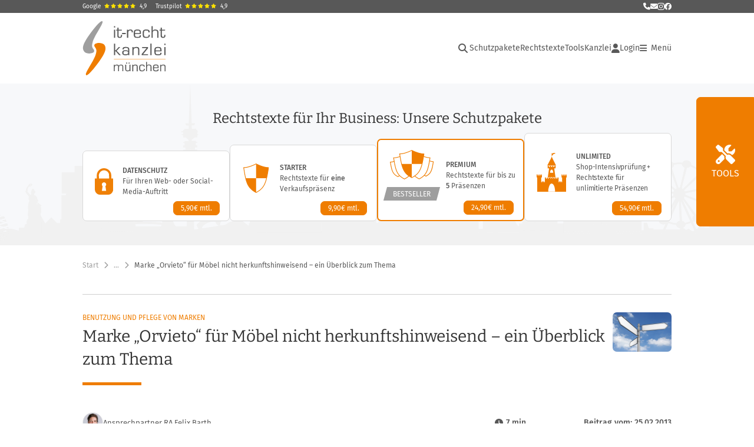

--- FILE ---
content_type: text/html;charset=utf-8
request_url: https://www.it-recht-kanzlei.de/marke-herkunftsangabe-schutzfaehigkeit.html
body_size: 36566
content:
<!DOCTYPE html>
<html xml:lang="de" lang="de" xmlns="http://www.w3.org/1999/xhtml">
	<head>
		<script type="text/javascript" src="https://www.it-recht-kanzlei.de/js/jquery-3.6.0.min.js"></script>

					<meta charset="UTF-8">
		<title>Marke &bdquo;Orvieto&#8220; f&uuml;r M&ouml;bel nicht herkunftshinweisend &ndash; ein &Uuml;berblick zum Thema</title>
		<meta name="content-language" content="de">
		<meta name="revisit-After" content="1 days">
		<meta name="rating" content="general">
		<meta name="robots" content="index,follow">
		<meta name="googlebot" content="index,follow">
		<meta name="audience" content="Alle">
		<meta name="MSSmartTagsPreventParsing" content="true">
		<meta name="generator" content="Blickreif CMS (v6.7.40)">
		<meta name="description" content="Laut Beschluss des Bundespatentgerichts vom 14. 11. 12 (26 W (pat) 2/12) steht der Anmeldung des Zeichens &bdquo;Orvieto&ldquo; f&uuml;r die Warengruppe M&ouml;bel kein Schutzhindernis im Sinn...">
		<meta name="author" content="IT-Recht Kanzlei">
		<link href="https://www.it-recht-kanzlei.de/internal/css/default.css" rel="stylesheet" type="text/css">
		<link href="https://www.it-recht-kanzlei.de/extension/chat_client/css/gui.css" rel="stylesheet" type="text/css">
		<link href="https://www.it-recht-kanzlei.de/extension/chat_client/css/client.css" rel="stylesheet" type="text/css">
		<link href="https://www.it-recht-kanzlei.de/css/itrk-ui.min.css?v=2.0.17" rel="stylesheet" type="text/css">
		<link href="https://www.it-recht-kanzlei.de/marke-herkunftsangabe-schutzfaehigkeit.html" rel="canonical">
		<script type="application/ld+json">
	{
	    "@context": "https://schema.org",
	    "@type": "BreadcrumbList",
	    "itemListElement": [
	        {
	            "@type": "ListItem",
	            "position": 1,
	            "name": "Start",
	            "item": "https://www.it-recht-kanzlei.de/"
	        },
	        {
	            "@type": "ListItem",
	            "position": 2,
	            "name": "Rechtsthemen",
	            "item": "https://www.it-recht-kanzlei.de/Rechtsthemen.php"
	        },
	        {
	            "@type": "ListItem",
	            "position": 3,
	            "name": "Markenboutique – Infos, Service",
	            "item": "https://www.it-recht-kanzlei.de/markenrecht.html"
	        },
	        {
	            "@type": "ListItem",
	            "position": 4,
	            "name": "Marken- und Namensrecht",
	            "item": "https://www.it-recht-kanzlei.de/Thema/marken-und-namensrecht.html"
	        },
	        {
	            "@type": "ListItem",
	            "position": 5,
	            "name": "Benutzung und Pflege von Marken",
	            "item": "https://www.it-recht-kanzlei.de/Thema/benutzung-und-pflege-von-marken.html"
	        },
	        {
	            "@type": "ListItem",
	            "position": 6,
	            "name": "Marke „Orvieto“ für Möbel nicht herkunftshinweisend – ein Überblick zum Thema",
	            "item": "https://www.it-recht-kanzlei.de/marke-herkunftsangabe-schutzfaehigkeit.html"
	        }
	    ]
	}
</script>
		<script src="https://www.it-recht-kanzlei.de/internal/js/Base64.js"></script>
		<script src="https://www.it-recht-kanzlei.de/extension/chat_client/js/common.js" defer="defer"></script>
		<script src="https://www.it-recht-kanzlei.de/extension/chat_client/js/Chat.js" defer="defer"></script>
		<script src="https://www.it-recht-kanzlei.de/extension/chat_client/js/client.js" defer="defer"></script>
		<script src="https://www.it-recht-kanzlei.de/js/itrk-ui.min.js?v=2.0.17"></script>
		<script src="https://www.it-recht-kanzlei.de/internal/js/CMS.js"></script>

		<link rel="shortcut icon" href="https://www.it-recht-kanzlei.de/favicon.ico">

		<link rel="apple-touch-icon" sizes="180x180" href="/gfx/favicons/apple-touch-icon.png">
		<link rel="icon" type="image/png" sizes="32x32" href="/gfx/favicons/favicon-32x32.png">
		<link rel="icon" type="image/png" sizes="16x16" href="/gfx/favicons/favicon-16x16.png">
		<link rel="manifest" href="/gfx/favicons/site.webmanifest">
		<link rel="mask-icon" href="/gfx/favicons/safari-pinned-tab.svg" color="#ef7e07">
		<meta name="msapplication-TileColor" content="#da532c">
		<meta name="msapplication-config" content="/gfx/favicons/browserconfig.xml">
		<meta name="theme-color" content="#ffffff">

		<meta property="og:image" content="https://www.it-recht-kanzlei.de/gfx/Logos/Logo_1200x630.png">

		<link rel="alternate" type="application/rss+xml" title="IT-Recht Kanzlei Newsfeed" href="https://www.it-recht-kanzlei.de/rss.php">
		<link rel="alternate" type="application/rss+xml" title="IT-Recht Kanzlei Newsfeed (komplett)" href="https://www.it-recht-kanzlei.de/rss.php?format=long">

		<meta name="viewport" content="width=device-width, initial-scale=1">

		<meta name="verify-v1" content="xdjvydCeH46QHlncVMdH/9WwytLciBfcbvYOk4UxF5w=">
		<meta name="google-site-verification" content="MMr9iv4MjuByYqWJrNwekhboUelpn-Bqy1-KLRhHeKU">
		<meta name="itkapi_notransmit" content="98dsu32ijr098dsaf_itkapinotransmit">

		<link rel="stylesheet" href="/fontawesome-free-6.5.1/css/all.min.css" type="text/css">

					<link rel="stylesheet" type="text/css" href="https://www.it-recht-kanzlei.de/fonts/all.min.css?v=2.0.17">
		
					<link rel="stylesheet" type="text/css" href="https://www.it-recht-kanzlei.de/css/layout.min.css?v=2.0.17">
		
					<script type="text/javascript" src="https://www.it-recht-kanzlei.de/js/main.min.js?v=2.0.17"></script>
		
					<script type="text/javascript">// <![CDATA[
				var gaProperty = 'UA-1778625-1';

				// Disable tracking if the opt-out cookie exists.
				var disableStr = 'ga-disable-' + gaProperty;
				if (document.cookie.indexOf(disableStr + '=true') > -1) { window[disableStr] = true; }

				// Opt-out function
				function gaOptout() {
					document.cookie = disableStr + '=true; expires=Thu, 31 Dec 2099 23:59:59 UTC; path=/';
					window[disableStr] = true;
				}
			</script>
			</head>

		<body id="" onload="" class="layout-1000">
		        <a href="#Content" class="skip-nav">Hauptnavigation überspringen</a>

		<div class="Container header" id="HeaderContainer">
            <div class="Container itrk-bg-darkgray no-print" id="Contact">
                <div class="Wrapper">
                    <div class="header-ratings">
    <a href="https://www.google.de/search?sca_esv=3fb0e2d94fbc189e&rlz=1C1CHBD_deDE714DE714&si=AMgyJEuzsz2NflaaWzrzdpjxXXRaJ2hfdMsbe_mSWso6src8s4fZ-lcFvzPosnYahNwBM2TkGYfR2nBBjrAq2FhPuktF2Db32PXqMOhTPv2vvLOy_iZU1sfo3K30pu4VXnKZNwNmYzNMEZiNt_E-2YRwWTd5Bds-FA%3D%3D&q=IT-Recht+Kanzlei+Rezensionen&sa=X&ved=2ahUKEwjhz4rIwKGRAxUeR_EDHYdNN28Q0bkNegQIIBAE&biw=1687&bih=854&dpr=1" target="_blank">Google<span class="stars"><i class="fa fa-star"></i><i class="fa fa-star"></i><i class="fa fa-star"></i><i class="fa fa-star"></i><i class="fa fa-star"></i></span><span>4,9</span></a>
    <a href="https://de.trustpilot.com/review/www.it-recht-kanzlei.de" target="_blank">Trustpilot<span class="stars"><i class="fa fa-star"></i><i class="fa fa-star"></i><i class="fa fa-star"></i><i class="fa fa-star"></i><i class="fa fa-star"></i></span><span>4,9</span></a>
</div>
                    <div class="contact-links">
                        <a href="tel:+49-89-1301433-0" title="Rufen Sie uns an" class="itrk-tooltip">
                            <i class="fa fa-phone"></i>
                            <div class="itrk-tooltip-text">
                                <div><b>Rufen Sie uns an:</b></div>
                                <div>+49 (0)89/ 130 1433 - 0</div>
                            </div>
                        </a>
                        <a
                            href="javascript:void(0);"
                            data-contact="aW5mb0BpdC1yZWNodC1rYW56bGVpLmRl"
                            onclick="window.location.href = 'mailto:' + atob(this.dataset.contact);"
                            title="Schreiben Sie uns eine E-Mail"
                        >
                            <i class="fa fa-envelope" aria-hidden="true"></i>
                            <span class="sr-only">E-Mail senden</span>
                        </a>
                        <a href="https://www.instagram.com/itrechtkanzlei/?hl=de" title="Folgen Sie uns auf Instagram" style="font-size: 14px" target="_blank"><i class="fab fa-instagram"></i></a>
                        <a href="https://www.facebook.com/itrechtkanzlei.de" title="Folgen Sie uns auf Facebook" target="_blank"><i class="fab fa-facebook"></i></a>
                    </div>
                </div>
            </div>
			<div class="Wrapper">
									<div id="Header">
	<nav id="MinNavi" aria-label="Hauptnavigation">
		<a id="Logo" href="/">
			<img src="/gfx/Logos/logo.svg" alt="Logo der IT-Recht Kanzlei" title="Logo der IT-Recht Kanzlei"
				style="height: 92px; width: auto" />
		</a>

		
<nav role="navigation" aria-label="Hauptnavigation">
    <ul id="header-navi">
        <li class="search">
            <div class="search-container">
                <!-- Lupe als Button mit ARIA -->
                <button class="search-button fas fa-search" aria-expanded="false" id="header-search-toggle"
                        aria-label="Suche öffnen">
                </button>

                <!-- Suchfeld -->
                <div class="search-box" id="header-search-box">
                    <form method="GET" action="/suche.php" id="header-search-form">
                        <itrk-search type="search" name="search" onchange="this.form.submit()" placeholder="Suche in News und Tools" value=""></itrk-search>                    </form>
                </div>
            </div>
        </li>

                                    <li class="main-nav">
                    <ul>
                                                                            <li class=""><a href="https://www.it-recht-kanzlei.de/schutzpakete.html">Schutzpakete</a></li>
                        
                        <li>
                            <a href="#" onclick="return showHeaderNaviAgbPopup();">Rechtstexte</a>
                        </li>

                        <li class="has-dropdown">
                            <button class="btn-with-dropdown" aria-haspopup="true" aria-expanded="false">Tools</button>
                            <ul>
                                                                    <li>
                                        <a href="https://www.it-recht-kanzlei.de/abmahnradar.php">Abmahnradar</a>
                                    </li>
                                                                    <li>
                                        <a href="https://www.it-recht-kanzlei.de/check-barrierefreiheit.php">Barrierefreiheits-Check</a>
                                    </li>
                                                                    <li>
                                        <a href="https://www.it-recht-kanzlei.de/cookieConsentTool.php">Cookie-Tool</a>
                                    </li>
                                                                    <li>
                                        <a href="https://www.it-recht-kanzlei.de/website-scanner-fuer-mandanten.php">EasyScan</a>
                                    </li>
                                                                    <li>
                                        <a href="https://www.it-recht-kanzlei.de/fristenrechner.php">Fristenrechner</a>
                                    </li>
                                                                    <li>
                                        <a href="https://www.it-recht-kanzlei.de/kundenbewertung-system-shopvote.html">Kostenloses Bewertungssystem</a>
                                    </li>
                                                                    <li>
                                        <a href="https://www.it-recht-kanzlei.de/legalscan-pro.php">LegalScan Pro</a>
                                    </li>
                                                                    <li>
                                        <a href="https://www.it-recht-kanzlei.de/website-scanner.php">Website-Scanner</a>
                                    </li>
                                                            </ul>
                        </li>

                        <li>
                            <a href="https://www.it-recht-kanzlei.de/infobrief.php">Kanzlei</a>
                        </li>
                    </ul>
                </li>
            
            <li class="login">
                <a href="https://www.it-recht-kanzlei.de/Portal/login.php">
                    <i class="fa fa-user"></i>
                    Login                </a>
            </li>
        
        <li class="burger-menu-button">
            <button id="burger-menu-button" aria-controls="main-navigation" aria-expanded="false"><i class="fa fa-bars"></i><span> Menü<span class="sr-only"> öffnen</span></span></button>
        </li>

        <li class="burger-nav" id="main-navigation" inert>
            <button id="burger-menu-close" aria-label="Menü schließen"><i class="fa fa-times"></i></button>
                            <ul class="level-0">
                    <li><div class="header-ratings">
    <a href="https://www.google.de/search?sca_esv=3fb0e2d94fbc189e&rlz=1C1CHBD_deDE714DE714&si=AMgyJEuzsz2NflaaWzrzdpjxXXRaJ2hfdMsbe_mSWso6src8s4fZ-lcFvzPosnYahNwBM2TkGYfR2nBBjrAq2FhPuktF2Db32PXqMOhTPv2vvLOy_iZU1sfo3K30pu4VXnKZNwNmYzNMEZiNt_E-2YRwWTd5Bds-FA%3D%3D&q=IT-Recht+Kanzlei+Rezensionen&sa=X&ved=2ahUKEwjhz4rIwKGRAxUeR_EDHYdNN28Q0bkNegQIIBAE&biw=1687&bih=854&dpr=1" target="_blank">Google<span class="stars"><i class="fa fa-star"></i><i class="fa fa-star"></i><i class="fa fa-star"></i><i class="fa fa-star"></i><i class="fa fa-star"></i></span><span>4,9</span></a>
    <a href="https://de.trustpilot.com/review/www.it-recht-kanzlei.de" target="_blank">Trustpilot<span class="stars"><i class="fa fa-star"></i><i class="fa fa-star"></i><i class="fa fa-star"></i><i class="fa fa-star"></i><i class="fa fa-star"></i></span><span>4,9</span></a>
</div>
</li>
                    <li class="login hide-desktop"><a href="https://www.it-recht-kanzlei.de/Portal/index.php"><i class="fa fa-user"></i>Login</a></li><li class="with-dropdown"><span class="title" tabindex="0" aria-expanded="false" role="button">Rechtstexte &ndash; abmahnsicher &amp; aktuell</span><ul class="level-1" inert><li class=""><a href="https://www.it-recht-kanzlei.de/" onclick="PageHeader.closeMenu(); return showHeaderNaviAgbPopup();">Alle Rechtstexte im &Uuml;berblick</a></li><li class=""><a href="https://www.it-recht-kanzlei.de/schutzpakete.html">Unsere Schutzpakete</a></li><li class=""><a href="https://www.it-recht-kanzlei.de/Service/rechtstexte_fuer_onlineshops.php">Internationale Rechtstexte f&uuml;r 21 L&auml;nder</a></li><li class=""><a href="https://www.it-recht-kanzlei.de/Service/details/Schnittstellen.php">&Uuml;ber 40 Schnittstellen</a></li></ul></li><li class="with-dropdown"><span class="title" tabindex="0" aria-expanded="false" role="button">Digitale Kanzlei-Tools</span><ul class="level-1" inert><li class=""><a href="https://www.it-recht-kanzlei.de/abmahnradar.php">APP-Mahnradar: Abmahnungen im Blick</a></li><li class=""><a href="https://www.it-recht-kanzlei.de/check-barrierefreiheit.php">Barrierefreiheit-Check: Website barrierefrei?</a></li><li class=""><a href="https://www.it-recht-kanzlei.de/kundenbewertung-system-shopvote.html">Bewertungssystem: Vertrauen schaffen</a></li><li class=""><a href="https://www.it-recht-kanzlei.de/cookieConsentTool.php">Cookie-Tool: Einfach rechtssicher</a></li><li class=""><a href="https://www.it-recht-kanzlei.de/website-scanner-fuer-mandanten.php">EasyScan: Datenschutzerkl&auml;rung &uuml;berwachen</a></li><li class=""><a href="https://www.it-recht-kanzlei.de/fristenrechner.php">Fristenrechner: Reklamation &amp; Widerruf</a></li><li class=""><a href="https://www.it-recht-kanzlei.de/legalscan-pro.php">LegalScan Pro: Automatisierter Rechtscheck</a></li><li class=""><a href="https://www.it-recht-kanzlei.de/website-scanner.php">Website-Scanner: Datenschutz-Check</a></li></ul></li><li class="with-dropdown"><span class="title" tabindex="0" aria-expanded="false" role="button">Services &amp; L&ouml;sungen</span><ul class="level-1" inert><li class=""><a href="https://www.it-recht-kanzlei.de/muster-formularsammlung-arbeitsrecht-arbeitgeber.html">Formularsammlung f&uuml;r Arbeitgeber</a></li><li class=""><a href="https://www.it-recht-kanzlei.de/Service/jugendschutzbeauftragter.php">Stellung Ihres Jugendschutzbeauftragten</a></li><li class=""><a href="https://www.it-recht-kanzlei.de/Service/kontoschutz-accountsperrungen-verkaufsplattformen.php">Kontosperrung &ndash; Soforthilfe</a></li><li class=""><a href="https://www.it-recht-kanzlei.de/Markenanmeldung/marken-anmeldung.php">Markenschutz (Anmeldung &amp; &Uuml;berwachung)</a></li><li class=""><a href="https://www.it-recht-kanzlei.de/seminare.php">Seminare &amp; Webinare</a></li></ul></li><li class="with-dropdown"><span class="title" tabindex="0" aria-expanded="false" role="button">News</span><ul class="level-1" inert><li class=""><a href="https://www.it-recht-kanzlei.de/News.php">Aktuelle News</a></li><li class=""><a href="https://www.it-recht-kanzlei.de/Newsarchiv.php">Newsarchiv: Alle Beitr&auml;ge</a></li></ul></li><li class="with-dropdown"><span class="title" tabindex="0" aria-expanded="false" role="button">IT-Rechtsthemen im &Uuml;berblick</span><ul class="level-1" inert><li class=""><a href="https://www.it-recht-kanzlei.de/Rechtsthemen.php">Gesamt&uuml;bersicht</a></li><li class=""><a href="https://www.it-recht-kanzlei.de/Thema/abmahnradar-abmahnung-praevention-schutz.html">Abmahnradar &ndash; Abmahnung, Schutz</a></li><li class=""><a href="https://www.it-recht-kanzlei.de/Thema/verkaufsregeln-besondere-produkte.html">Besondere Verkaufsbestimmungen</a></li><li class=""><a href="https://www.it-recht-kanzlei.de/Thema/datenschutz.html">Datenschutz &amp; DSGVO</a></li><li class=""><a href="https://www.it-recht-kanzlei.de/Thema/fernabsatz.html">Fernabsatz: rechtliche Spielregeln</a></li><li class=""><a href="https://www.it-recht-kanzlei.de/Thema/kundenrechte-haendlerpflichten.html">Kundenrechte und H&auml;ndlerpflichten</a></li><li class=""><a href="https://www.it-recht-kanzlei.de/Thema/marken-und-domainrecht.html">Marken- und Domainrecht</a></li><li class=""><a href="https://www.it-recht-kanzlei.de/Thema/urheber-und-vertragsrecht.html">Medien-, Arbeits- und Vertragsrecht</a></li><li class=""><a href="https://www.it-recht-kanzlei.de/Thema/shops-marktplaetze-sicher-verkaufen.html">Recht im E-Commerce und Social Media</a></li><li class=""><a href="https://www.it-recht-kanzlei.de/Thema/rechtstexte.html">Rechtstexte</a></li><li class=""><a href="https://www.it-recht-kanzlei.de/Thema/werbung-im-internet.html">Werbung im Internet</a></li><li class=""><a href="https://www.it-recht-kanzlei.de/Thema/wichtige-vorschriften-im-ecommerce.html">Wichtige H&auml;ndlerregeln</a></li></ul></li><li class="with-dropdown active"><span class="title" tabindex="0" aria-expanded="true" role="button">Die IT-Recht Kanzlei</span><ul class="level-1" inert><li class=""><a href="https://www.it-recht-kanzlei.de/infobrief.php">&Uuml;ber uns</a></li><li class=""><a href="https://www.it-recht-kanzlei.de/kontakt.php">Kontakt</a></li><li class=""><a href="https://www.it-recht-kanzlei.de/Newsletter/registrierung.php">Newsletter abonnieren</a></li><li class=""><a href="https://www.it-recht-kanzlei.de/partnernetzwerk.php">Partner &amp; Netzwerk</a></li><li class=""><a href="https://www.fairness-im-handel.de" target="_blank">Initiative &bdquo;Fairness im Handel&#8220;</a></li></ul></li>                </ul>
            
                                                </li>
    </ul>
</nav>
	</nav>
</div>
				
				<itrk-popup id="popup_agb" popupTitle="Rechtstexte-Portfolio" style="text-decoration: none;">
                    <img style="text-align: center;" src="/gfx/spinner.gif" alt="" />
				</itrk-popup>
			</div>
		</div>

                    <div id="right-fixed">
<div class="tools-slide-out-wrap">
    <div class="tools-slide-out">
        <button class="tools-toggle border" aria-expanded="false" aria-controls="tool-groups">Tools</button>
        <div id="tool-groups">                <div class="tool-group">
                    <div class="tools">                            <a href="https://www.it-recht-kanzlei.de/website-scanner.php" class="tool website-scanner">
                                <span class="tool-content">
                                    <span class="icon-wrapper"><svg id="8022ca44-Gruppe_31857" data-name="Gruppe 31857" xmlns="http://www.w3.org/2000/svg" xmlns:xlink="http://www.w3.org/1999/xlink" width="58.296" height="87.95" viewBox="0 0 58.296 87.95">
    <defs>
        <clipPath id="8022ca44-clip-path-robot2">
            <rect id="8022ca44-Rechteck_11480" data-name="Rechteck 11480" width="58.296" height="87.95" fill="none"/>
        </clipPath>
        <clipPath id="8022ca44-clip-path-robot2-3">
            <rect id="8022ca44-Rechteck_11456" data-name="Rechteck 11456" width="11.794" height="6.831" fill="none"/>
        </clipPath>
        <clipPath id="8022ca44-clip-path-robot2-5">
            <path id="8022ca44-Pfad_9441" data-name="Pfad 9441" d="M120.121,93.862v0M117.7,92.3a2.04,2.04,0,0,0,.149,4.013h.537c.057-.008.115-.018.172-.031a2.045,2.045,0,0,0,1.593-1.712v-.537c-.008-.057-.018-.114-.031-.172a2.06,2.06,0,0,0-1.989-1.611,1.942,1.942,0,0,0-.431.049" transform="translate(-116.09 -92.251)" fill="none"/>
        </clipPath>
        <radialGradient id="8022ca44-radial-gradient" cx="-6.839" cy="16.582" r="0.419" gradientUnits="objectBoundingBox">
            <stop offset="0" stop-color="#ffe855"/>
            <stop offset="1"/>
        </radialGradient>
        <clipPath id="8022ca44-clip-path-robot2-7">
            <rect id="8022ca44-Rechteck_11460" data-name="Rechteck 11460" width="15.991" height="8.182" fill="none"/>
        </clipPath>
        <clipPath id="8022ca44-clip-path-robot2-8">
            <rect id="8022ca44-Rechteck_11459" data-name="Rechteck 11459" width="15.991" height="8.149" fill="none"/>
        </clipPath>
        <clipPath id="8022ca44-clip-path-robot2-9">
            <path id="8022ca44-Pfad_9460" data-name="Pfad 9460" d="M81.3,109.742v0Zm-2.42-1.562a2.031,2.031,0,0,0-1.562,2.42,2,2,0,0,0,1.708,1.593h.54c.057-.008.115-.018.172-.031a2.044,2.044,0,0,0,1.593-1.711v-.537q-.012-.086-.031-.172a2.06,2.06,0,0,0-1.989-1.611,1.942,1.942,0,0,0-.431.049" transform="translate(-77.267 -108.131)" fill="none"/>
        </clipPath>
        <radialGradient id="8022ca44-radial-gradient-2" cx="-3.504" cy="18.023" r="0.419" xlink:href="#8022ca44-radial-gradient"/>
        <clipPath id="8022ca44-clip-path-robot2-10">
            <rect id="8022ca44-Rechteck_11464" data-name="Rechteck 11464" width="4.564" height="7.26" fill="none"/>
        </clipPath>
        <clipPath id="8022ca44-clip-path-robot2-12">
            <rect id="8022ca44-Rechteck_11466" data-name="Rechteck 11466" width="5.483" height="4.411" fill="none"/>
        </clipPath>
        <clipPath id="8022ca44-clip-path-robot2-14">
            <rect id="8022ca44-Rechteck_11468" data-name="Rechteck 11468" width="2.577" height="9.102" fill="none"/>
        </clipPath>
        <clipPath id="8022ca44-clip-path-robot2-15">
            <rect id="8022ca44-Rechteck_11467" data-name="Rechteck 11467" width="2.543" height="9.098" fill="none"/>
        </clipPath>
        <clipPath id="8022ca44-clip-path-robot2-16">
            <rect id="8022ca44-Rechteck_11470" data-name="Rechteck 11470" width="3.921" height="11.595" fill="none"/>
        </clipPath>
        <clipPath id="8022ca44-clip-path-robot2-17">
            <rect id="8022ca44-Rechteck_11469" data-name="Rechteck 11469" width="3.921" height="11.58" fill="none"/>
        </clipPath>
        <clipPath id="8022ca44-clip-path-robot2-18">
            <rect id="8022ca44-Rechteck_11472" data-name="Rechteck 11472" width="5.652" height="5.119" fill="none"/>
        </clipPath>
        <clipPath id="8022ca44-clip-path-robot2-19">
            <rect id="8022ca44-Rechteck_11471" data-name="Rechteck 11471" width="5.606" height="5.116" fill="none"/>
        </clipPath>
        <clipPath id="8022ca44-clip-path-robot2-20">
            <rect id="8022ca44-Rechteck_11474" data-name="Rechteck 11474" width="4.963" height="1.44" fill="none"/>
        </clipPath>
        <clipPath id="8022ca44-clip-path-robot2-22">
            <rect id="8022ca44-Rechteck_11476" data-name="Rechteck 11476" width="13.51" height="4.237" fill="none"/>
        </clipPath>
        <clipPath id="8022ca44-clip-path-robot2-23">
            <rect id="8022ca44-Rechteck_11475" data-name="Rechteck 11475" width="13.51" height="4.227" fill="none"/>
        </clipPath>
    </defs>
    <g id="8022ca44-Gruppe_31839" data-name="Gruppe 31839" clip-path-robot2="url(#8022ca44-clip-path-robot2)">
        <g id="8022ca44-Gruppe_31790" data-name="Gruppe 31790">
            <g id="8022ca44-Gruppe_31789" data-name="Gruppe 31789" clip-path-robot2="url(#8022ca44-clip-path-robot2)">
                <path id="8022ca44-Pfad_9412" data-name="Pfad 9412" d="M95.25,219.6a1.612,1.612,0,0,1,.8,2.144,1.712,1.712,0,0,1-1.133.919c-.153.888-.337,1.838-.551,2.818a40.31,40.31,0,0,1-2.052,6.249l-1.409-.766c.337-.858.643-1.715.888-2.573a27.068,27.068,0,0,0,1.042-7.505Z" transform="translate(-63.054 -152.328)" fill="#032029" fill-rule="evenodd"/>
                <path id="8022ca44-Pfad_9413" data-name="Pfad 9413" d="M68.757,256.673c.092-.184.214-.337.306-.521.061-.031,1.379-.49,1.47-1.348.092-.827-.95-1.991-2.757-2.114-.306-.153-.613-.306-.919-.49a21.459,21.459,0,0,0-2.726.827,20.7,20.7,0,0,0-6.831,4.319l1.225,1.869Z" transform="translate(-39.747 -174.941)" fill="#f7eee8" fill-rule="evenodd"/>
                <path id="8022ca44-Pfad_9414" data-name="Pfad 9414" d="M87.921,260.544c-1.133.245-2.144.061-2.236-.368s.766-.98,1.9-1.225,2.144-.061,2.236.368-.766,1.011-1.9,1.225" transform="translate(-59.431 -179.548)" fill="#d6c9c1" fill-rule="evenodd"/>
                <path id="8022ca44-Pfad_9415" data-name="Pfad 9415" d="M90.04,260.352c-.888.337-1.838.337-2.114.031s.214-.827,1.1-1.164,1.838-.337,2.114-.031c.306.306-.214.827-1.1,1.164" transform="translate(-60.938 -179.632)" fill="#f7eee8" fill-rule="evenodd"/>
                <path id="8022ca44-Pfad_9416" data-name="Pfad 9416" d="M55.194,268.6a10.34,10.34,0,0,0-.4,1.287,9.621,9.621,0,0,0,.061,4.381,3.1,3.1,0,0,0,1.195-.674,3.538,3.538,0,0,0,.8-3.063,2.341,2.341,0,0,0-1.654-1.93" transform="translate(-37.855 -186.317)" fill="#032029" fill-rule="evenodd"/>
                <path id="8022ca44-Pfad_9417" data-name="Pfad 9417" d="M120.757,126.147a24.494,24.494,0,0,0,2.88-3.523,25.165,25.165,0,0,0,3.952-10.324l1.685.919a18.97,18.97,0,0,1-.092,4.932,20.675,20.675,0,0,1-5.453,11,2.575,2.575,0,0,1-2.052-.429,2.5,2.5,0,0,1-.919-2.573" transform="translate(-83.72 -77.898)" fill="#f7eee8" fill-rule="evenodd"/>
                <path id="8022ca44-Pfad_9418" data-name="Pfad 9418" d="M82.4,148.215a1.915,1.915,0,0,1,3.645-.031,14.8,14.8,0,0,0,2.512,1.256,15.721,15.721,0,0,0,6.831.98.932.932,0,1,1,.46,1.807.674.674,0,0,1-.245.031,28.43,28.43,0,0,1-3.615.46,27.56,27.56,0,0,1-6.923-.49c-.919-1.317-1.777-2.665-2.665-4.013" transform="translate(-57.158 -101.896)" fill="#032029" fill-rule="evenodd"/>
                <path id="8022ca44-Pfad_9419" data-name="Pfad 9419" d="M60.93,170.248a6.856,6.856,0,0,1-.429,1.1,4.734,4.734,0,0,1-1.164,1.532c-1.593,1.348-3.737,1.133-4.81,1.042A10.7,10.7,0,0,1,48.86,171.6a11.794,11.794,0,0,1-1.869-1.838c-2.42-2.941-3.308-6.862-4.258-11.212a48.36,48.36,0,0,1-1.133-8.639,12.03,12.03,0,0,1,3.523-2.083,13.866,13.866,0,0,1,10.385.551c.46.888,1.164,2.42,1.991,4.319,4.81,11.243,3.952,15.807,3.431,17.553" transform="translate(-28.856 -101.996)" fill="#f7eee8" fill-rule="evenodd"/>
                <path id="8022ca44-Pfad_9420" data-name="Pfad 9420" d="M43.869,155.039A1.426,1.426,0,0,1,45,154.487c1.317.153,1.93,3.523,2.144,4.81.551,3.125.766,8.118-.245,8.3-1.44.245-5.575-9.864-3.033-12.56" transform="translate(-29.869 -107.158)" fill="#032029" fill-rule="evenodd"/>
                <path id="8022ca44-Pfad_9421" data-name="Pfad 9421" d="M55.8,147.951c.276.276.7.735,1.195,1.317,1.93,2.267,2.328,3.462,3.707,4.044a4.107,4.107,0,0,0,1.93.245l.368.368.888-.276-.153-.49a1.2,1.2,0,0,0,.521-.429c.46-.827-.643-2.206-1.072-2.757a6.064,6.064,0,0,0-3.645-2.543,5.614,5.614,0,0,0-3.737.521" transform="translate(-38.706 -102.184)" fill="#d6c9c1" fill-rule="evenodd"/>
                <g id="8022ca44-Gruppe_31788" data-name="Gruppe 31788" transform="translate(14.768 45.495)" opacity="0.15">
                    <g id="8022ca44-Gruppe_31787" data-name="Gruppe 31787">
                        <g id="8022ca44-Gruppe_31786" data-name="Gruppe 31786" clip-path-robot2="url(#8022ca44-clip-path-robot2-3)">
                            <g id="8022ca44-Gruppe_31785" data-name="Gruppe 31785" transform="translate(0)">
                                <g id="8022ca44-Gruppe_31784" data-name="Gruppe 31784" clip-path-robot2="url(#8022ca44-clip-path-robot2-3)">
                                    <path id="8022ca44-Pfad_9422" data-name="Pfad 9422" d="M59.972,150.395c.306,1.777-6.28,4.258-8.21,4.963a10.565,10.565,0,0,0-2.022-5.606,4.446,4.446,0,0,1-1.532.061c-.031-.184,2.052-.919,4.044-1.164,3.278-.429,7.505.368,7.72,1.746" transform="translate(-48.208 -148.526)" fill="#003a71" fill-rule="evenodd"/>
                                </g>
                            </g>
                        </g>
                    </g>
                </g>
                <path id="8022ca44-Pfad_9423" data-name="Pfad 9423" d="M67.409,138.528a15.712,15.712,0,0,0-2.543,5.82,1.946,1.946,0,0,1-.95.7,2.715,2.715,0,0,1-2.788-.8c-1.287-1.317-2.543-2.665-3.829-3.982.184-1.348.368-2.726.551-4.074Z" transform="translate(-39.747 -94.477)" fill="#032029" fill-rule="evenodd"/>
                <path id="8022ca44-Pfad_9424" data-name="Pfad 9424" d="M26.406,19.7a31.124,31.124,0,0,1,4.074,3.707A31.344,31.344,0,0,1,38.6,39.7,30.96,30.96,0,0,1,36.73,56.369a31.4,31.4,0,0,1-6.4,1.716A33.01,33.01,0,0,1,13.081,55.94a39.413,39.413,0,0,1-6.4-6.954A41.478,41.478,0,0,1,0,34.833a28.592,28.592,0,0,1,5.7-7.291c7.812-7.168,17.4-7.781,20.709-7.842" transform="translate(0 -13.665)" fill="#f7eee8" fill-rule="evenodd"/>
                <path id="8022ca44-Pfad_9425" data-name="Pfad 9425" d="M59.477,69.974c1.317,6.127-1.624,11.978-6.586,13.05s-10.079-3-11.426-9.16,1.624-11.978,6.586-13.05,10.109,3.033,11.426,9.16" transform="translate(-28.537 -42.067)" fill="#d6c9c1" fill-rule="evenodd"/>
                <path id="8022ca44-Pfad_9426" data-name="Pfad 9426" d="M60.534,72.924c1.195,5.453-1.562,10.691-6.127,11.672s-9.251-2.635-10.416-8.087,1.562-10.691,6.127-11.672,9.221,2.635,10.416,8.087" transform="translate(-30.329 -44.864)" fill="#032029" fill-rule="evenodd"/>
                <path id="8022ca44-Pfad_9427" data-name="Pfad 9427" d="M113.935,56.372c1.225,5.575.429,10.507-1.715,10.967s-4.9-3.676-6.127-9.251-.429-10.507,1.715-10.967,4.932,3.645,6.127,9.251" transform="translate(-73.192 -32.661)" fill="#f7eee8" fill-rule="evenodd"/>
                <path id="8022ca44-Pfad_9428" data-name="Pfad 9428" d="M114.476,57.85c1.164,5.3.49,9.925-1.5,10.354s-4.5-3.523-5.667-8.823-.49-9.925,1.5-10.354,4.534,3.523,5.667,8.823" transform="translate(-74.039 -33.987)" fill="#d6c9c1" fill-rule="evenodd"/>
                <path id="8022ca44-Pfad_9429" data-name="Pfad 9429" d="M114.866,59.9c1.042,4.748.368,8.945-1.47,9.343s-4.166-3.125-5.208-7.873-.368-8.945,1.47-9.343,4.166,3.125,5.208,7.873" transform="translate(-74.705 -36.07)" fill="#032029" fill-rule="evenodd"/>
                <path id="8022ca44-Pfad_9430" data-name="Pfad 9430" d="M115.979,77.832c.306,1.409-.031,2.7-.766,2.849s-1.562-.858-1.869-2.267.031-2.7.766-2.849,1.562.858,1.869,2.267" transform="translate(-78.544 -52.406)" fill="#9e9e9e" fill-rule="evenodd"/>
                <path id="8022ca44-Pfad_9431" data-name="Pfad 9431" d="M61.008,90.81h0a4.033,4.033,0,0,0,1.042-.123,4.8,4.8,0,1,0-1.042.123m0-9.588A4.787,4.787,0,1,1,60,81.344a3.8,3.8,0,0,1,1.011-.123" transform="translate(-38.952 -56.224)" fill="#ef7d00"/>
                <path id="8022ca44-Pfad_9432" data-name="Pfad 9432" d="M102.751,121.36c-.092-.429-1.593-.46-2.328-.46a8.768,8.768,0,0,0-3.523.858c.061.184.827,2.635,2.818,3.063a2.491,2.491,0,0,0,1.164,0l.735-2.573c.521-.245,1.164-.613,1.133-.888" transform="translate(-67.216 -83.864)" fill="#032029" fill-rule="evenodd"/>
                <path id="8022ca44-Pfad_9433" data-name="Pfad 9433" d="M102.637,121.682a8.486,8.486,0,0,1-.306.8,7.627,7.627,0,0,1-3.431-.245,7.167,7.167,0,0,1,3.737-.551" transform="translate(-68.603 -84.37)" fill="#9be9ff" fill-rule="evenodd"/>
                <path id="8022ca44-Pfad_9434" data-name="Pfad 9434" d="M49.752,43.1a3.127,3.127,0,0,1,1.5.888,2.985,2.985,0,0,1,.7,2.144,6.532,6.532,0,0,1-1.685,1.348,6.644,6.644,0,0,1-3.737.827l-.735-1.47c.429-.4.858-.766,1.287-1.195.95-.858,1.838-1.715,2.665-2.543" transform="translate(-31.77 -29.897)" fill="#f7e1d2" fill-rule="evenodd"/>
                <path id="8022ca44-Pfad_9435" data-name="Pfad 9435" d="M50.152,40.6a2.716,2.716,0,0,1,1.5.888,2.985,2.985,0,0,1,.7,2.144,6.532,6.532,0,0,1-1.685,1.348,6.644,6.644,0,0,1-3.737.827l-.735-1.47c.429-.4.858-.766,1.287-1.195.919-.858,1.807-1.716,2.665-2.543" transform="translate(-32.047 -28.163)" fill="#fafafa" fill-rule="evenodd"/>
                <path id="8022ca44-Pfad_9436" data-name="Pfad 9436" d="M106.715,14.4a5.911,5.911,0,0,0-2.114.8,6.619,6.619,0,0,0-2.512,2.757,1.459,1.459,0,0,0,1.5,1.624,6.579,6.579,0,0,0,3.4-1.654,3.13,3.13,0,0,0,.49-1.562,2.979,2.979,0,0,0-.766-1.961" transform="translate(-70.812 -9.989)" fill="#f7e1d2" fill-rule="evenodd"/>
                <path id="8022ca44-Pfad_9437" data-name="Pfad 9437" d="M107.215,12.2a5.911,5.911,0,0,0-2.114.8,6.619,6.619,0,0,0-2.512,2.757,1.459,1.459,0,0,0,1.5,1.624,6.579,6.579,0,0,0,3.4-1.654,3.13,3.13,0,0,0,.49-1.562,3.077,3.077,0,0,0-.766-1.961" transform="translate(-71.159 -8.463)" fill="#fafafa" fill-rule="evenodd"/>
                <path id="8022ca44-Pfad_9438" data-name="Pfad 9438" d="M78.9,53.417s-.031-.521-.123-1.44-.245-2.206-.551-3.768c-.153-.766-.306-1.624-.49-2.481-.184-.888-.4-1.807-.674-2.757-.123-.49-.276-.95-.429-1.44s-.306-.98-.49-1.47L75.6,38.59a7.488,7.488,0,0,0-.306-.735l-.337-.7c-.429-.95-.919-1.9-1.409-2.788-.245-.46-.521-.888-.8-1.317s-.551-.858-.827-1.256c-.582-.8-1.133-1.562-1.715-2.267s-1.164-1.348-1.715-1.9a37.816,37.816,0,0,0-2.818-2.6c-.368-.306-.643-.521-.827-.674s-.306-.245-.306-.245l-.337.46.306.214c.184.153.49.368.827.643a36.641,36.641,0,0,1,2.818,2.512c.551.551,1.133,1.164,1.715,1.838s1.164,1.44,1.746,2.206c.276.4.551.8.827,1.225s.551.858.8,1.287a29.385,29.385,0,0,1,1.44,2.757l.337.7c.092.245.214.49.306.7.214.49.4.95.582,1.44s.337.98.521,1.44c.153.49.306.95.429,1.44.276.95.521,1.869.7,2.726.214.888.368,1.715.521,2.481.306,1.532.49,2.849.613,3.737s.214,1.47.214,1.5" transform="translate(-44.533 -16.717)" fill="#d6c9c1"/>
                <path id="8022ca44-Pfad_9439" data-name="Pfad 9439" d="M54.047,81.718a1.178,1.178,0,1,1-1.409-.888,1.188,1.188,0,0,1,1.409.888" transform="translate(-35.881 -56.046)" fill="#cde8ff" fill-rule="evenodd"/>
                <path id="8022ca44-Pfad_9440" data-name="Pfad 9440" d="M83.146,113.221a.547.547,0,1,1-.643-.429.6.6,0,0,1,.643.429" transform="translate(-56.923 -78.237)" fill="#cde8ff" fill-rule="evenodd"/>
            </g>
        </g>
        <g id="8022ca44-Gruppe_31792" data-name="Gruppe 31792" transform="translate(35.563 28.26)">
            <g id="8022ca44-Gruppe_31791" data-name="Gruppe 31791" clip-path-robot2="url(#8022ca44-clip-path-robot2-5)">
                <rect id="8022ca44-Rechteck_11458" data-name="Rechteck 11458" width="5.023" height="4.872" transform="matrix(0.977, -0.212, 0.212, 0.977, -1.038, 0.183)" fill="url(#8022ca44-radial-gradient)"/>
            </g>
        </g>
        <g id="8022ca44-Gruppe_31799" data-name="Gruppe 31799">
            <g id="8022ca44-Gruppe_31798" data-name="Gruppe 31798" clip-path-robot2="url(#8022ca44-clip-path-robot2)">
                <path id="8022ca44-Pfad_9442" data-name="Pfad 9442" d="M54.86,86.119h0a5.37,5.37,0,0,0,1.562-.245c3.829-1.164,5.483-6.586,4.411-10.661C59.761,71.2,55.871,67.8,52.348,67.8a5.114,5.114,0,0,0-1.685.276c-3.8,1.317-5.3,6.77-4.136,10.814,1.164,3.982,4.9,7.23,8.332,7.23M52.348,68.137c3.4,0,7.138,3.278,8.179,7.168,1.042,3.921-.521,9.16-4.2,10.293a4.884,4.884,0,0,1-1.47.214c-3.584,0-7.015-3.615-8-7.015-1.133-3.891.306-9.16,3.891-10.416a5.416,5.416,0,0,1,1.593-.245" transform="translate(-32.007 -47.03)" fill="#ef7d00"/>
                <path id="8022ca44-Pfad_9443" data-name="Pfad 9443" d="M109.2,58.764a1.892,1.892,0,0,1,.031-.276c.031-.184.061-.46.123-.8a7.963,7.963,0,0,1,.306-1.225,4.889,4.889,0,0,1,.306-.7,1.688,1.688,0,0,1,.521-.613l.184-.092.092-.031h.092a.848.848,0,0,1,.4.092,2.8,2.8,0,0,1,.735.613,9.969,9.969,0,0,1,1.133,1.807,21.976,21.976,0,0,1,.919,2.114,14.13,14.13,0,0,1,.643,2.3,18.3,18.3,0,0,1,.4,4.656,12.1,12.1,0,0,1-.276,2.114,5.7,5.7,0,0,1-.306.95,1.7,1.7,0,0,1-.521.7l-.092.061-.092.031h-.184a.871.871,0,0,1-.368-.123,2.146,2.146,0,0,1-.582-.46,12.349,12.349,0,0,1-.8-.98c-.214-.276-.337-.521-.46-.674l-.153-.245.153.245c.092.153.214.4.4.7a6.058,6.058,0,0,0,.766,1.042,2.512,2.512,0,0,0,.613.521,1.03,1.03,0,0,0,.429.153h.184c.031,0,.031,0,.061-.031l.123-.031.123-.061a1.671,1.671,0,0,0,.613-.766,3.922,3.922,0,0,0,.337-.95,10.375,10.375,0,0,0,.337-2.175,19.689,19.689,0,0,0-.031-2.328,21.343,21.343,0,0,0-.337-2.389,20.12,20.12,0,0,0-.643-2.328,19.031,19.031,0,0,0-.95-2.144,10.51,10.51,0,0,0-1.195-1.838,2.16,2.16,0,0,0-.827-.643.763.763,0,0,0-.521-.092h-.123l-.123.031a.767.767,0,0,0-.214.123,1.771,1.771,0,0,0-.551.7,3.594,3.594,0,0,0-.276.735,8.31,8.31,0,0,0-.276,1.256c-.061.337-.061.613-.092.827a.98.98,0,0,0-.031.214" transform="translate(-75.748 -38.056)" fill="#ef7d00"/>
                <path id="8022ca44-Pfad_9444" data-name="Pfad 9444" d="M116,62.7h.061c.306-.061.429-.582.306-1.164s-.46-1.011-.766-.95-.429.582-.306,1.164c.123.551.429.95.7.95m-.306-1.961c.184,0,.429.306.551.827s0,.95-.184.98-.459-.276-.582-.8,0-.95.184-.98c0-.031,0-.031.031-.031" transform="translate(-79.942 -42.023)" fill="#cde8ff"/>
                <path id="8022ca44-Pfad_9445" data-name="Pfad 9445" d="M71.35,123.521l.061-.306c-.306-.061-.613-.123-.919-.214l-.092.306c.306.092.643.153.95.214" transform="translate(-48.834 -85.32)" fill="#ef7d00"/>
                <path id="8022ca44-Pfad_9446" data-name="Pfad 9446" d="M55.66,110.926l.153-.276a9.6,9.6,0,0,1-1.532-1.164l-.214.214a7.621,7.621,0,0,0,1.593,1.225m-2.88-2.757.276-.184a13.131,13.131,0,0,1-.95-1.685l-.306.123a16.035,16.035,0,0,0,.98,1.746" transform="translate(-35.932 -73.736)" fill="#ef7d00"/>
                <path id="8022ca44-Pfad_9447" data-name="Pfad 9447" d="M49.214,98.311l.306-.092c-.092-.306-.153-.613-.214-.919L49,97.361a5.3,5.3,0,0,0,.214.95" transform="translate(-33.989 -67.493)" fill="#ef7d00"/>
                <path id="8022ca44-Pfad_9448" data-name="Pfad 9448" d="M28.478,21.8h-.337c-.214,0-.521,0-.919.031a22.973,22.973,0,0,0-3.247.429l-.521.092-.276.061a.443.443,0,0,1-.214.061l-1.1.306c-.184.061-.368.092-.582.153l-.582.184c-.4.123-.8.276-1.195.4-.8.337-1.624.643-2.42,1.042a5.712,5.712,0,0,0-.613.306,3.609,3.609,0,0,0-.582.337c-.4.214-.8.429-1.195.674s-.766.49-1.133.735-.735.521-1.1.8c-.368.245-.7.551-1.042.827-.184.123-.337.276-.521.4l-.49.429c-.306.276-.643.551-.919.827s-.551.551-.827.858l-.8.827c-.245.276-.49.551-.7.8s-.429.521-.643.735a3.255,3.255,0,0,1-.276.337,3.256,3.256,0,0,0-.276.337,6.364,6.364,0,0,0-.46.613c-.123.184-.276.368-.4.521a8.657,8.657,0,0,0-.521.766l-.184.276.214-.245c.123-.153.337-.4.582-.7l.429-.49c.153-.184.337-.368.521-.582.092-.092.184-.214.276-.306l.306-.337c.214-.214.429-.46.674-.7l.735-.735c.276-.245.521-.521.827-.766.276-.276.582-.521.888-.8a11.873,11.873,0,0,1,.95-.8c.153-.123.337-.276.49-.4s.337-.276.521-.4.337-.276.521-.4l.245-.214.276-.184c.368-.245.735-.521,1.1-.766l1.133-.7c.368-.245.766-.46,1.164-.674.184-.123.368-.214.582-.337a3.493,3.493,0,0,0,.582-.306A5.324,5.324,0,0,0,18,24.8c.184-.092.4-.184.582-.276l1.164-.521c.4-.153.766-.276,1.164-.429l.551-.214.551-.184c.368-.123.735-.214,1.072-.337a2.11,2.11,0,0,0,.245-.092l.245-.061c.184-.031.337-.092.49-.123a25.25,25.25,0,0,1,3.186-.613c.8-.123,1.225-.153,1.225-.153" transform="translate(-3.052 -15.122)" fill="#d6c9c1"/>
                <path id="8022ca44-Pfad_9449" data-name="Pfad 9449" d="M18,51.929l.153.184c.092.123.245.276.429.49.49.613.919,1.256,1.348,1.9q.368.643.735,1.379a8.327,8.327,0,0,1,.337.766c.092.276.214.551.306.858l.092.214c.031.061.031.153.061.214.031.153.092.306.123.429.092.306.184.613.245.919s.123.613.184.95c.031.306.092.643.123.95s.031.643.061.98.031.643.031.95v.49c0,.153-.031.306-.031.46-.031.306-.031.613-.061.919a7.766,7.766,0,0,1-.123.888c-.061.276-.092.582-.153.858s-.123.551-.184.8l-.184.735c-.061.245-.123.46-.184.674s-.123.429-.184.613c-.123.368-.245.7-.337.98-.214.521-.337.827-.337.827s.153-.306.368-.827c.092-.276.245-.582.368-.95.061-.184.153-.4.214-.613s.153-.429.214-.674.153-.49.214-.735.123-.521.184-.8a7.124,7.124,0,0,0,.153-.858,7.767,7.767,0,0,0,.123-.888l.092-.919c0-.153.031-.306.031-.49v-.49c0-.337.031-.643,0-.98s0-.643-.031-.98-.061-.613-.092-.95c-.061-.337-.123-.643-.153-.98-.061-.306-.123-.643-.214-.95s-.153-.613-.245-.919c-.092-.276-.184-.582-.306-.858a6.665,6.665,0,0,0-.337-.827,12.61,12.61,0,0,0-.7-1.44A17.594,17.594,0,0,0,19.011,52.2c-.184-.214-.337-.4-.429-.521l-.153-.184Z" transform="translate(-12.486 -35.724)" fill="#d6c9c1"/>
                <path id="8022ca44-Pfad_9450" data-name="Pfad 9450" d="M23.463,105.747c1.44,2.42,1.44,5.085,0,5.943s-3.768-.429-5.208-2.849-1.44-5.085,0-5.943,3.768.429,5.208,2.849" transform="translate(-11.914 -71.191)" fill="#032029" fill-rule="evenodd"/>
                <path id="8022ca44-Pfad_9451" data-name="Pfad 9451" d="M22.455,109.829c1.164,1.991,1.195,4.166,0,4.871-1.164.7-3.094-.337-4.258-2.328s-1.195-4.166,0-4.871,3.094.337,4.258,2.328" transform="translate(-12.009 -74.417)" fill="#f7eee8" fill-rule="evenodd"/>
                <path id="8022ca44-Pfad_9452" data-name="Pfad 9452" d="M22.163,113.061a.536.536,0,0,0,.153-.031,1.756,1.756,0,0,0,.429-.122,1.522,1.522,0,0,0,.582-.4,1.939,1.939,0,0,0,.49-.8,4.556,4.556,0,0,0,.153-1.1,4.142,4.142,0,0,0-.092-1.225,8.481,8.481,0,0,0-.368-1.256,7.409,7.409,0,0,0-.643-1.195,9.1,9.1,0,0,0-.827-1.072,5.186,5.186,0,0,0-.98-.858,3.725,3.725,0,0,0-1.1-.551,3.565,3.565,0,0,0-.551-.123,3.33,3.33,0,0,0-.551-.031,1.93,1.93,0,0,0-.888.306,1.337,1.337,0,0,0-.49.521,2.531,2.531,0,0,0-.214.4,1.287,1.287,0,0,1-.061.153,1.287,1.287,0,0,0,.061-.153,2.554,2.554,0,0,1,.245-.368,1.4,1.4,0,0,1,.521-.429,1.59,1.59,0,0,1,.827-.214,2.682,2.682,0,0,1,.49.061c.092.031.184.031.245.061s.184.061.245.092a4.039,4.039,0,0,1,1.011.551,6.1,6.1,0,0,1,.919.858c.276.337.551.674.8,1.042a7.9,7.9,0,0,1,1.011,2.328,5.013,5.013,0,0,1,.123,1.164,5.982,5.982,0,0,1-.092,1.042,1.839,1.839,0,0,1-.4.766,1.908,1.908,0,0,1-.551.429,1.773,1.773,0,0,1-.429.153h-.061" transform="translate(-11.931 -72.349)" fill="#cde8ff"/>
                <path id="8022ca44-Pfad_9453" data-name="Pfad 9453" d="M66.456,92.644a2.554,2.554,0,1,1-3.033-1.961,2.551,2.551,0,0,1,3.033,1.961" transform="translate(-42.593 -62.868)" fill="#9e9e9e" fill-rule="evenodd"/>
                <path id="8022ca44-Pfad_9454" data-name="Pfad 9454" d="M115.649,74.861a1.282,1.282,0,0,0,.031.214c.031.123.061.337.092.582a4.608,4.608,0,0,1,0,.919,3.761,3.761,0,0,1-.245,1.164,3.492,3.492,0,0,1-.306.582,1.264,1.264,0,0,1-.521.46,1.5,1.5,0,0,1-.337.123.388.388,0,0,0-.184.031H114a2.058,2.058,0,0,1-.7-.306,2.49,2.49,0,0,1-.582-.551,3.479,3.479,0,0,1-.46-.7,6.524,6.524,0,0,1-.7-3.308,7.7,7.7,0,0,1,.123-.827,2.364,2.364,0,0,1,.306-.766,1.88,1.88,0,0,1,.521-.582,1.162,1.162,0,0,1,.7-.184,1.74,1.74,0,0,1,.674.214,3.345,3.345,0,0,1,.521.4,4.247,4.247,0,0,1,.7.95,4.887,4.887,0,0,1,.368.827,5.641,5.641,0,0,1,.184.551.367.367,0,0,0,0,.214m0,0a.958.958,0,0,1-.061-.214c-.031-.123-.092-.337-.153-.582a4,4,0,0,0-.368-.827,5.552,5.552,0,0,0-.674-.98,3.524,3.524,0,0,0-.521-.429,1.933,1.933,0,0,0-.7-.245,1.147,1.147,0,0,0-.766.184,1.657,1.657,0,0,0-.551.582,3.424,3.424,0,0,0-.337.766,7.128,7.128,0,0,0-.153.858,6.121,6.121,0,0,0,.735,3.37,3.635,3.635,0,0,0,.49.7,5.507,5.507,0,0,0,.613.582,1.687,1.687,0,0,0,.766.306h.214c.061,0,.123-.031.184-.031a1.728,1.728,0,0,0,.368-.123,1.6,1.6,0,0,0,.521-.49,2.3,2.3,0,0,0,.306-.613,3.728,3.728,0,0,0,.214-1.164,4.614,4.614,0,0,0-.031-.919c-.031-.245-.061-.46-.092-.582v-.153" transform="translate(-77.234 -49.649)" fill="#ef7d00"/>
                <path id="8022ca44-Pfad_9455" data-name="Pfad 9455" d="M120.876,103.021l.214-.245a1.982,1.982,0,0,1-.245-.276l-.245.184a.957.957,0,0,0,.276.337" transform="translate(-83.655 -71.1)" fill="#ef7d00"/>
                <path id="8022ca44-Pfad_9456" data-name="Pfad 9456" d="M123.592,100.946a1.027,1.027,0,0,0,.551-.46l-.276-.184a.78.78,0,0,1-.368.337Zm.858-1.042a2.335,2.335,0,0,0,.184-.613l-.306-.092c-.061.184-.123.4-.184.582Z" transform="translate(-85.667 -68.811)" fill="#ef7d00"/>
                <path id="8022ca44-Pfad_9457" data-name="Pfad 9457" d="M127.006,96.529c.031-.123.031-.276.061-.4l-.306-.031c-.031.123-.031.276-.061.4Z" transform="translate(-87.887 -66.661)" fill="#ef7d00"/>
                <path id="8022ca44-Pfad_9458" data-name="Pfad 9458" d="M122.224,97.7c.061.337-.031.643-.245.7s-.46-.184-.521-.521.031-.643.245-.7.46.184.521.521" transform="translate(-84.238 -67.402)" fill="#cde8ff" fill-rule="evenodd"/>
                <g id="8022ca44-Gruppe_31797" data-name="Gruppe 31797" transform="translate(14.273 31.23)" opacity="0.36">
                    <g id="8022ca44-Gruppe_31796" data-name="Gruppe 31796">
                        <g id="8022ca44-Gruppe_31795" data-name="Gruppe 31795" clip-path-robot2="url(#8022ca44-clip-path-robot2-7)">
                            <g id="8022ca44-Gruppe_31794" data-name="Gruppe 31794">
                                <g id="8022ca44-Gruppe_31793" data-name="Gruppe 31793" clip-path-robot2="url(#8022ca44-clip-path-robot2-8)">
                                    <path id="8022ca44-Pfad_9459" data-name="Pfad 9459" d="M62.582,101.946a8.25,8.25,0,0,1-3.8,4.993c-3.554,1.777-8.914.061-12.192-4.779a10.25,10.25,0,0,0,1.379,3.584c.46.735,2.42,3.86,6.1,4.319a7.086,7.086,0,0,0,4.044-.643c4.074-1.991,4.442-7.23,4.473-7.475" transform="translate(-46.591 -101.946)" fill="#860043" fill-rule="evenodd"/>
                                </g>
                            </g>
                        </g>
                    </g>
                </g>
            </g>
        </g>
        <g id="8022ca44-Gruppe_31801" data-name="Gruppe 31801" transform="translate(23.67 33.125)">
            <g id="8022ca44-Gruppe_31800" data-name="Gruppe 31800" clip-path-robot2="url(#8022ca44-clip-path-robot2-9)">
                <rect id="8022ca44-Rechteck_11462" data-name="Rechteck 11462" width="5.023" height="4.873" transform="translate(-1.038 0.183) rotate(-12.243)" fill="url(#8022ca44-radial-gradient-2)"/>
            </g>
        </g>
        <g id="8022ca44-Gruppe_31838" data-name="Gruppe 31838">
            <g id="8022ca44-Gruppe_31942" data-name="Gruppe 31942">
                <g id="8022ca44-Gruppe_31806" data-name="Gruppe 31806" transform="translate(15.418 28.064)" opacity="0.36">
                    <g id="8022ca44-Gruppe_31805" data-name="Gruppe 31805">
                        <g id="8022ca44-Gruppe_31804" data-name="Gruppe 31804" clip-path-robot2="url(#8022ca44-clip-path-robot2-10)">
                            <g id="8022ca44-Gruppe_31803" data-name="Gruppe 31803">
                                <g id="8022ca44-Gruppe_31802" data-name="Gruppe 31802" clip-path-robot2="url(#8022ca44-clip-path-robot2-10)">
                                    <path id="8022ca44-Pfad_9461" data-name="Pfad 9461" d="M54.894,98.6a8.473,8.473,0,0,1-.888-1.838,8.76,8.76,0,0,1-.184-4.534,4.4,4.4,0,0,0-1.256-.46,3.984,3.984,0,0,0-2.236.123,8.5,8.5,0,0,0,.613,2.88,9.221,9.221,0,0,0,3.431,4.136Z" transform="translate(-50.33 -91.647)" fill="#860043" fill-rule="evenodd"/>
                                </g>
                            </g>
                        </g>
                    </g>
                </g>
                <g id="8022ca44-Gruppe_31811" data-name="Gruppe 31811" transform="translate(34.83 28.631)" opacity="0.36">
                    <g id="8022ca44-Gruppe_31810" data-name="Gruppe 31810">
                        <g id="8022ca44-Gruppe_31809" data-name="Gruppe 31809" clip-path-robot2="url(#8022ca44-clip-path-robot2-12)">
                            <g id="8022ca44-Gruppe_31808" data-name="Gruppe 31808">
                                <g id="8022ca44-Gruppe_31807" data-name="Gruppe 31807" clip-path-robot2="url(#8022ca44-clip-path-robot2-12)">
                                    <path id="8022ca44-Pfad_9462" data-name="Pfad 9462" d="M119.181,94.229a3.063,3.063,0,0,1-1.716,1.532,3.417,3.417,0,0,1-3.768-2.3,7.07,7.07,0,0,0,1.991,3.462c.551.49,1.1,1.042,1.746.919.98-.184,1.532-1.777,1.685-2.6a5.6,5.6,0,0,0,.061-1.011" transform="translate(-113.698 -93.463)" fill="#860043" fill-rule="evenodd"/>
                                </g>
                            </g>
                        </g>
                    </g>
                </g>
                <g id="8022ca44-Gruppe_31816" data-name="Gruppe 31816" transform="translate(37.452 20.093)" opacity="0.49">
                    <g id="8022ca44-Gruppe_31815" data-name="Gruppe 31815">
                        <g id="8022ca44-Gruppe_31814" data-name="Gruppe 31814" clip-path-robot2="url(#8022ca44-clip-path-robot2-14)">
                            <g id="8022ca44-Gruppe_31813" data-name="Gruppe 31813" transform="translate(0.004 0.003)">
                                <g id="8022ca44-Gruppe_31812" data-name="Gruppe 31812" clip-path-robot2="url(#8022ca44-clip-path-robot2-15)">
                                    <path id="8022ca44-Pfad_9463" data-name="Pfad 9463" d="M122.688,65.593c.49-.092,1.317,1.654,1.716,3,.827,2.849.306,6-.306,6.066-.582.061-1.256-2.6-1.47-3.829-.49-2.267-.521-5.116.061-5.238" transform="translate(-122.259 -65.593)" fill="#aef" fill-rule="evenodd"/>
                                </g>
                            </g>
                        </g>
                    </g>
                </g>
                <g id="8022ca44-Gruppe_31821" data-name="Gruppe 31821" transform="translate(25.672 22.215)" opacity="0.49">
                    <g id="8022ca44-Gruppe_31820" data-name="Gruppe 31820">
                        <g id="8022ca44-Gruppe_31819" data-name="Gruppe 31819" clip-path-robot2="url(#8022ca44-clip-path-robot2-16)">
                            <g id="8022ca44-Gruppe_31818" data-name="Gruppe 31818" transform="translate(0 0.015)">
                                <g id="8022ca44-Gruppe_31817" data-name="Gruppe 31817" clip-path-robot2="url(#8022ca44-clip-path-robot2-17)">
                                    <path id="8022ca44-Pfad_9464" data-name="Pfad 9464" d="M84.386,72.534c.735-.214,2.052,1.869,2.635,3.4,1.47,3.737.245,8.118-.643,8.149-.429.031-.8-1.011-1.287-2.389-1.317-3.86-1.746-8.823-.7-9.16" transform="translate(-83.804 -72.534)" fill="#aef" fill-rule="evenodd"/>
                                </g>
                            </g>
                        </g>
                    </g>
                </g>
                <g id="8022ca44-Gruppe_31826" data-name="Gruppe 31826" transform="translate(19.103 21.297)" opacity="0.49">
                    <g id="8022ca44-Gruppe_31825" data-name="Gruppe 31825">
                        <g id="8022ca44-Gruppe_31824" data-name="Gruppe 31824" clip-path-robot2="url(#8022ca44-clip-path-robot2-18)">
                            <g id="8022ca44-Gruppe_31823" data-name="Gruppe 31823" transform="translate(0.011 0.003)">
                                <g id="8022ca44-Gruppe_31822" data-name="Gruppe 31822" clip-path-robot2="url(#8022ca44-clip-path-robot2-19)">
                                    <path id="8022ca44-Pfad_9465" data-name="Pfad 9465" d="M67.577,70.014c.306.306.337.735.4,1.379.031.245.214,2.42-.735,3.033-1.379.888-5.116-1.47-4.871-3.033.245-1.47,4.1-2.543,5.208-1.379" transform="translate(-62.369 -69.524)" fill="#aef" fill-rule="evenodd"/>
                                </g>
                            </g>
                        </g>
                    </g>
                </g>
                <path id="8022ca44-Pfad_9466" data-name="Pfad 9466" d="M49.791,23.3c-.214,1.562-.4,3.155-.613,4.718a8.949,8.949,0,0,0-4.5-3.431l3.492,3.982a27.17,27.17,0,0,0-3.155-.551A28.3,28.3,0,0,0,33.8,29.059,26.713,26.713,0,0,1,49.791,23.3" transform="translate(-23.446 -16.162)" fill="#f7f7f7" fill-rule="evenodd"/>
                <path id="8022ca44-Pfad_9467" data-name="Pfad 9467" d="M86.874,50.058l-.184-.46c-.123-.306-.276-.7-.49-1.195s-.49-1.042-.8-1.624c-.153-.306-.306-.582-.49-.888l-.551-.919c-.184-.306-.368-.582-.582-.888s-.4-.582-.582-.827c-.4-.551-.766-1.011-1.1-1.44-.337-.4-.643-.735-.858-.95S80.9,40.5,80.9,40.5s.092.153.276.4.429.613.735,1.042l.49.7c.184.245.337.521.551.8.184.276.368.551.551.858.184.276.368.582.551.888s.368.582.551.888.337.582.521.888c.337.582.643,1.1.888,1.562s.46.858.613,1.133a3.869,3.869,0,0,0,.245.4" transform="translate(-56.117 -28.093)" fill="#f7f7f7"/>
                <path id="8022ca44-Pfad_9468" data-name="Pfad 9468" d="M29.863,113.92a1.087,1.087,0,0,0,.031-.306,3.464,3.464,0,0,0,0-.8,3.018,3.018,0,0,0-.061-.521c-.031-.092-.031-.184-.061-.276a.894.894,0,0,1-.061-.276,1.651,1.651,0,0,0-.092-.306,1.281,1.281,0,0,0-.123-.306,3.177,3.177,0,0,1-.123-.306l-.153-.306c-.123-.184-.214-.368-.337-.551a1.7,1.7,0,0,0-.184-.245,1.534,1.534,0,0,0-.214-.245c-.123-.153-.276-.276-.4-.429a3.879,3.879,0,0,0-.4-.337l-.643-.46c-.153-.092-.245-.153-.245-.153a1.585,1.585,0,0,1,.214.184c.123.123.337.306.551.521a8.725,8.725,0,0,1,.7.8c.123.153.245.306.368.49s.214.337.337.521l.153.276c.031.092.092.184.123.276a4.092,4.092,0,0,1,.214.551l.092.276a.894.894,0,0,1,.061.276c.031.184.092.337.123.49.061.306.092.582.123.766a1.526,1.526,0,0,1,0,.4" transform="translate(-18.59 -74.985)" fill="#fff"/>
                <path id="8022ca44-Pfad_9469" data-name="Pfad 9469" d="M20.228,108.1a10.493,10.493,0,0,1,.184,6.433,6.321,6.321,0,0,1-1.838-2.451c-.184-.429-1.164-2.88-.092-3.768a1.951,1.951,0,0,1,1.746-.214" transform="translate(-12.478 -74.926)" fill="#f7f7f7" fill-rule="evenodd"/>
                <path id="8022ca44-Pfad_9470" data-name="Pfad 9470" d="M77.678,174.042c.643,3.339,2.757,5.759,4.748,5.361,1.991-.368,3.063-3.4,2.42-6.739S82.089,166.9,80.1,167.3s-3.063,3.4-2.42,6.739" transform="translate(-53.752 -116.022)" fill="#032029" fill-rule="evenodd"/>
                <path id="8022ca44-Pfad_9471" data-name="Pfad 9471" d="M83.263,176.473c.521,2.757,2.267,4.718,3.891,4.411s2.512-2.788,1.991-5.545-2.267-4.718-3.891-4.411-2.512,2.788-1.991,5.545" transform="translate(-57.653 -118.545)" fill="#f7eee8" fill-rule="evenodd"/>
                <path id="8022ca44-Pfad_9472" data-name="Pfad 9472" d="M85.267,179.548l-.184.092c-.153.061-.337.123-.521.184a2.52,2.52,0,0,1-.827.061,2.935,2.935,0,0,1-.98-.368,6.1,6.1,0,0,1-.919-.858l-.214-.276a1.682,1.682,0,0,0-.214-.276,4.21,4.21,0,0,1-.4-.613,7.886,7.886,0,0,1-.613-1.379,12.411,12.411,0,0,1-.368-1.532,8.918,8.918,0,0,1-.092-1.562,8.317,8.317,0,0,1,.153-1.5,4.8,4.8,0,0,1,.46-1.317l.184-.276a1.7,1.7,0,0,1,.184-.245,2.647,2.647,0,0,1,.4-.429,2.019,2.019,0,0,1,1.746-.46,3.346,3.346,0,0,1,.521.153.991.991,0,0,1,.184.061,1.586,1.586,0,0,1-.153-.092,1.507,1.507,0,0,0-.521-.184,2.708,2.708,0,0,0-.858-.061,2.6,2.6,0,0,0-1.042.429,1.641,1.641,0,0,0-.46.46c-.061.092-.153.184-.214.276a2.694,2.694,0,0,0-.184.306,5.408,5.408,0,0,0-.551,1.379,6.8,6.8,0,0,0-.184,1.562,14.025,14.025,0,0,0,.092,1.624,9.323,9.323,0,0,0,.4,1.593,8.772,8.772,0,0,0,.674,1.44c.123.214.276.429.429.643.092.092.153.184.245.276a1.849,1.849,0,0,0,.245.245,5.361,5.361,0,0,0,1.011.858,2.316,2.316,0,0,0,1.072.337,2.768,2.768,0,0,0,.858-.123,2.445,2.445,0,0,0,.49-.245.492.492,0,0,1,.153-.184" transform="translate(-55.215 -116.993)" fill="#ef7d00"/>
                <path id="8022ca44-Pfad_9473" data-name="Pfad 9473" d="M85.2,184.289l-.214-.276c-.123-.184-.306-.46-.521-.766-.092-.153-.184-.337-.306-.551-.061-.092-.092-.214-.153-.306a3.6,3.6,0,0,1-.153-.337,1.5,1.5,0,0,1-.123-.337c-.031-.123-.092-.214-.123-.337l-.092-.368-.092-.368a6.14,6.14,0,0,1-.123-.735,1.491,1.491,0,0,1-.031-.368c0-.123-.031-.245-.031-.368,0-.245-.031-.46-.031-.674a3.907,3.907,0,0,1,.031-.613c.031-.368.061-.7.092-.919a2.881,2.881,0,0,0,.031-.368.237.237,0,0,1-.031.092,2.1,2.1,0,0,0-.092.245,4.983,4.983,0,0,0-.214.919q-.046.276-.092.643a5.424,5.424,0,0,0-.031.7v.368a1.885,1.885,0,0,0,.031.4,6.635,6.635,0,0,0,.123.766l.092.4c.031.122.092.245.123.368a1.873,1.873,0,0,0,.153.368,3.59,3.59,0,0,0,.153.337l.153.306a2.688,2.688,0,0,0,.184.306c.123.184.245.368.368.521a4.615,4.615,0,0,0,.643.7c.184.153.276.245.276.245" transform="translate(-57.504 -122.5)" fill="#fff"/>
                <path id="8022ca44-Pfad_9474" data-name="Pfad 9474" d="M57.094,125.429l-.337-.061a7.4,7.4,0,0,1-.858-.184,3.877,3.877,0,0,1-.551-.184,2.114,2.114,0,0,1-.306-.123l-.306-.123c-.214-.092-.429-.184-.613-.276a3.924,3.924,0,0,1-.613-.337l-.306-.184c-.092-.061-.184-.123-.306-.214-.184-.153-.368-.276-.551-.429s-.337-.276-.49-.429-.306-.276-.429-.4c-.245-.245-.46-.49-.613-.643a1.849,1.849,0,0,1-.214-.245l.031.061a1.759,1.759,0,0,0,.123.214c.153.245.337.49.521.735a5.321,5.321,0,0,0,.4.459c.153.153.306.306.49.46l.551.46.306.214.306.214a6.482,6.482,0,0,0,.643.337,6.24,6.24,0,0,0,.674.276,5.067,5.067,0,0,0,.643.184,4.973,4.973,0,0,0,.582.123,8.725,8.725,0,0,0,.888.092.963.963,0,0,0,.337,0" transform="translate(-35.099 -84.349)" fill="#fff"/>
                <g id="8022ca44-Gruppe_31831" data-name="Gruppe 31831" transform="translate(19.133 39.505)" opacity="0.4">
                    <g id="8022ca44-Gruppe_31830" data-name="Gruppe 31830">
                        <g id="8022ca44-Gruppe_31829" data-name="Gruppe 31829" clip-path-robot2="url(#8022ca44-clip-path-robot2-20)">
                            <g id="8022ca44-Gruppe_31828" data-name="Gruppe 31828">
                                <g id="8022ca44-Gruppe_31827" data-name="Gruppe 31827" clip-path-robot2="url(#8022ca44-clip-path-robot2-20)">
                                    <path id="8022ca44-Pfad_9475" data-name="Pfad 9475" d="M67.419,129.326a1.177,1.177,0,0,0-.888,1.072h-.888a7.882,7.882,0,0,1-3.186-.98l.551-.46a7.15,7.15,0,0,0,4.411.368" transform="translate(-62.456 -128.958)" fill="#fff" fill-rule="evenodd"/>
                                </g>
                            </g>
                        </g>
                    </g>
                </g>
                <path id="8022ca44-Pfad_9476" data-name="Pfad 9476" d="M89.254,179.977c.245,1.838-.368,3.431-1.409,3.554-1.011.122-2.022-1.256-2.267-3.094s.368-3.431,1.409-3.554c1.011-.123,2.022,1.256,2.267,3.094" transform="translate(-59.325 -122.691)" fill="#d6c9c1" fill-rule="evenodd"/>
                <path id="8022ca44-Pfad_9477" data-name="Pfad 9477" d="M90.455,181.232c.061,1.164-.429,2.635-1.164,2.726-.8.123-1.807-1.409-1.93-2.788-.123-1.256.429-2.788,1.195-2.88.8-.092,1.807,1.47,1.9,2.941" transform="translate(-60.587 -123.671)" fill="#f7eee8" fill-rule="evenodd"/>
                <path id="8022ca44-Pfad_9478" data-name="Pfad 9478" d="M137.207,115.2s-.031.184-.092.49-.153.766-.276,1.317-.276,1.164-.46,1.838c-.092.337-.184.674-.306,1.042-.092.337-.214.7-.337,1.042s-.245.7-.368,1.042L135,122.981c-.245.643-.49,1.256-.735,1.746s-.429.919-.551,1.225a3.539,3.539,0,0,1-.214.46l.245-.46c.153-.276.368-.7.613-1.195q.184-.368.368-.827c.122-.276.276-.613.4-.919.123-.337.276-.643.4-1.011s.245-.7.368-1.042c.123-.368.214-.7.337-1.072.092-.337.184-.7.276-1.042s.153-.674.245-.98c.061-.306.122-.613.184-.888.092-.551.153-1.011.214-1.317.031-.276.061-.46.061-.46" transform="translate(-92.604 -79.91)" fill="#d6c9c1"/>
                <path id="8022ca44-Pfad_9479" data-name="Pfad 9479" d="M124.966,149.7a4.915,4.915,0,0,1,.123,2.114,4.97,4.97,0,0,1-1.869,3,2.935,2.935,0,0,1-2.42-2.236,7.823,7.823,0,0,1,1.225-1.44,7.144,7.144,0,0,1,2.941-1.44" transform="translate(-83.794 -103.841)" fill="#032029" fill-rule="evenodd"/>
                <path id="8022ca44-Pfad_9480" data-name="Pfad 9480" d="M139.611,102.136c.153-.092.337-.276.551-1.807.123-.858.184-1.287.061-1.5-.429-.919-2.022-.919-2.206-.919-.031.153-.061.368-.092.368-.092,0-.184-.582-.214-.95A7.128,7.128,0,0,1,137.8,95.7a.769.769,0,0,0-.582.031c-.092.031-.4.245-.429,1.379a6.809,6.809,0,0,0,.306,2.236l-.674.827a3.128,3.128,0,0,0-.092-.919c-.092-.337-.245-.8-.551-.888a.673.673,0,0,0-.582.276,4.62,4.62,0,0,1,.46.858,4.5,4.5,0,0,1,.306,1.9,2.274,2.274,0,0,0,2.634.643,1.087,1.087,0,0,0,1.011.092" transform="translate(-93.783 -66.356)" fill="#032029" fill-rule="evenodd"/>
                <path id="8022ca44-Pfad_9481" data-name="Pfad 9481" d="M59.7,211.551a21.239,21.239,0,0,0,6.648-1.042,25.23,25.23,0,0,0,2.971-1.225.232.232,0,0,0,.123-.306c-.061-.092-.214-.184-.306-.123a18.823,18.823,0,0,1-2.91,1.225,22.616,22.616,0,0,1-13.234.061.242.242,0,0,0-.153.46h.031a25.538,25.538,0,0,0,6.831.95" transform="translate(-36.538 -144.861)" fill="#032029"/>
                <path id="8022ca44-Pfad_9482" data-name="Pfad 9482" d="M71.26,222.948a7.383,7.383,0,0,0,0-1.164,4.185,4.185,0,0,0-.061-.582c-.031-.214-.061-.368-.092-.582-.092-.368-.184-.766-.306-1.133a11.167,11.167,0,0,0-.429-1.072l-.061-.153h-.153l-.766.031-.766.031H67.094c-1.042,0-2.052-.061-3.094-.123a8.53,8.53,0,0,0,1.532.337,13.565,13.565,0,0,0,1.562.184,6.93,6.93,0,0,0,.8.031h.8l1.562-.092-.214-.123.459,1.011a6.318,6.318,0,0,1,.368,1.072,3.7,3.7,0,0,1,.153.551c.031.184.092.368.123.551a7.2,7.2,0,0,0,.123,1.225" transform="translate(-44.394 -151.357)" fill="#d6c9c1"/>
                <path id="8022ca44-Pfad_9483" data-name="Pfad 9483" d="M49.214,154.4s.123.306.306.827a20.2,20.2,0,0,1,.674,2.206,22.416,22.416,0,0,1,.582,3.186,25.046,25.046,0,0,1,.184,3.707,12.468,12.468,0,0,1-.153,1.869,8.058,8.058,0,0,1-.4,1.746,1.947,1.947,0,0,1-.429.674l-.061.031c-.031,0-.061,0-.061.031H49.7a.635.635,0,0,1-.306-.184,2.91,2.91,0,0,1-.49-.582c-.153-.214-.276-.429-.4-.613-.245-.4-.429-.8-.613-1.133s-.306-.643-.429-.919a8.377,8.377,0,0,0-.368-.8s.031.061.092.214.123.337.214.613.214.582.368.95.337.766.551,1.195l.368.643a2.666,2.666,0,0,0,.521.643,1.736,1.736,0,0,0,.4.245c.061,0,.092.031.153.031h.092c.031,0,.092-.031.123-.031l.123-.061a1.306,1.306,0,0,0,.337-.368,1.872,1.872,0,0,0,.214-.429,9.2,9.2,0,0,0,.46-1.807c.092-.643.123-1.287.153-1.9a22.217,22.217,0,0,0-.214-3.768c-.092-.582-.184-1.164-.306-1.716s-.245-1.042-.368-1.5a18.484,18.484,0,0,0-.8-2.175c-.123-.245-.214-.459-.276-.582-.061-.153-.092-.245-.092-.245" transform="translate(-32.671 -107.101)" fill="#d6c9c1"/>
                <g id="8022ca44-Gruppe_31836" data-name="Gruppe 31836" transform="translate(18.118 67.785)" opacity="0.15">
                    <g id="8022ca44-Gruppe_31835" data-name="Gruppe 31835">
                        <g id="8022ca44-Gruppe_31834" data-name="Gruppe 31834" clip-path-robot2="url(#8022ca44-clip-path-robot2-22)">
                            <g id="8022ca44-Gruppe_31833" data-name="Gruppe 31833">
                                <g id="8022ca44-Gruppe_31832" data-name="Gruppe 31832" clip-path-robot2="url(#8022ca44-clip-path-robot2-23)">
                                    <path id="8022ca44-Pfad_9484" data-name="Pfad 9484" d="M72.652,222.867a4.733,4.733,0,0,1-1.164,1.532c-1.593,1.348-3.737,1.133-4.81,1.042a11.434,11.434,0,0,1-5.667-2.328,13.249,13.249,0,0,1-1.869-1.838,20.334,20.334,0,0,0,12.039,1.9c.521-.092,1.011-.184,1.47-.306" transform="translate(-59.142 -221.274)" fill="#003a71" fill-rule="evenodd"/>
                                </g>
                            </g>
                        </g>
                    </g>
                </g>
                <path id="8022ca44-Pfad_9485" data-name="Pfad 9485" d="M58.245,231.3A31.123,31.123,0,0,0,58,227.527a31.634,31.634,0,0,0-1.838-7.505,1.94,1.94,0,0,0-2.236.888,1.975,1.975,0,0,0,1.287,2.634,8.9,8.9,0,0,1,.888,7.26c.7.153,1.44.337,2.144.49" transform="translate(-37.292 -152.566)" fill="#032029" fill-rule="evenodd"/>
                <path id="8022ca44-Pfad_9486" data-name="Pfad 9486" d="M40.457,253.673c.092-.184.214-.337.306-.521.061-.031,1.379-.49,1.47-1.348.092-.827-.95-1.991-2.757-2.114-.306-.153-.613-.306-.919-.49a21.479,21.479,0,0,0-2.726.827A20.7,20.7,0,0,0,29,254.346c.4.613.827,1.256,1.225,1.869Z" transform="translate(-20.116 -172.86)" fill="#f7eee8" fill-rule="evenodd"/>
                <path id="8022ca44-Pfad_9487" data-name="Pfad 9487" d="M59.621,257.544c-1.133.245-2.144.061-2.236-.368s.766-.98,1.9-1.225,2.144-.061,2.236.368-.766,1.011-1.9,1.225" transform="translate(-39.801 -177.467)" fill="#d6c9c1" fill-rule="evenodd"/>
                <path id="8022ca44-Pfad_9488" data-name="Pfad 9488" d="M61.74,257.352c-.888.337-1.838.337-2.114.031s.214-.827,1.1-1.164,1.838-.337,2.114-.031-.214.827-1.1,1.164" transform="translate(-41.307 -177.551)" fill="#f7eee8" fill-rule="evenodd"/>
                <path id="8022ca44-Pfad_9497" data-name="Pfad 9497" d="M147.742,32.314a.477.477,0,1,1-.95-.092.5.5,0,0,1,.521-.429.477.477,0,0,1,.429.521" transform="translate(-101.822 -22.052)" fill="#fff"/>
                <path id="8022ca44-Pfad_9498" data-name="Pfad 9498" d="M164.493,32.313a.477.477,0,1,0,.429-.521.476.476,0,0,0-.429.521" transform="translate(-114.101 -22.051)" fill="#fff"/>
                <path id="8022ca44-Pfad_9503" data-name="Pfad 9503" d="M148.4,32.909c.521.031.521-.4,1.042-.4s.521.4,1.042.4.521-.4,1.042-.4.521.4,1.041.4.521-.368,1.042-.4a.522.522,0,0,0,.031-.214c-.521-.031-.521.4-1.042.4s-.521-.4-1.042-.4-.521.4-1.042.4-.521-.4-1.042-.4-.521.368-1.042.4a.522.522,0,0,0-.031.214" transform="translate(-102.939 -22.402)" fill="#fff"/>
                <path id="8022ca44-Pfad_9504" data-name="Pfad 9504" d="M26.894,265.6a10.339,10.339,0,0,0-.4,1.287,9.62,9.62,0,0,0,.061,4.381,3.1,3.1,0,0,0,1.195-.674,3.538,3.538,0,0,0,.8-3.063,2.341,2.341,0,0,0-1.654-1.93" transform="translate(-18.225 -184.236)" fill="#032029" fill-rule="evenodd"/>
                <path id="8022ca44-Pfad_9505" data-name="Pfad 9505" d="M28.051,158.693a31.766,31.766,0,0,0-7.689,10.079l-1.562-.643c.521-1.378,1.133-2.818,1.777-4.289a77.828,77.828,0,0,1,5.637-10.14l1.9.306a3.506,3.506,0,0,1,.766,1.5,3.9,3.9,0,0,1-.827,3.186" transform="translate(-13.041 -106.616)" fill="#032029" fill-rule="evenodd"/>
                <path id="8022ca44-Pfad_9506" data-name="Pfad 9506" d="M16.041,192.3a24.624,24.624,0,0,0,15.011,3.584c-.184.613-.337,1.225-.521,1.838a18.665,18.665,0,0,1-4.84,1.011,21.055,21.055,0,0,1-11.947-2.849,2.546,2.546,0,0,1-.031-2.114,2.613,2.613,0,0,1,2.328-1.47" transform="translate(-9.363 -133.391)" fill="#f7eee8" fill-rule="evenodd"/>
                <path id="8022ca44-Pfad_9507" data-name="Pfad 9507" d="M33.986,199.023a6.028,6.028,0,0,1-.674.031c-.429,0-1.072.031-1.807.031-.368,0-.766-.031-1.195-.061s-.888-.061-1.348-.123-.95-.123-1.409-.214c-.49-.092-.98-.184-1.44-.306l-.735-.184c-.245-.061-.49-.123-.7-.184-.46-.123-.919-.276-1.379-.429-.429-.153-.858-.306-1.256-.49a3.322,3.322,0,0,1-.582-.245c-.184-.092-.368-.153-.521-.245-.337-.153-.643-.306-.919-.429s-.521-.245-.7-.337L18.7,195.5s.214.122.582.337c.184.092.429.245.7.368q.414.23.919.46c.153.092.337.153.521.245a3.32,3.32,0,0,0,.582.245,5.1,5.1,0,0,0,.613.245c.214.092.429.153.643.245q.643.23,1.379.46c.245.061.46.153.7.214l.735.184c.49.123.98.214,1.47.306.49.061.98.153,1.44.184.46.061.919.061,1.348.123.429,0,.827.031,1.195.031.735,0,1.379-.061,1.807-.092s.643-.031.643-.031" transform="translate(-12.971 -135.611)" fill="#d6c9c1"/>
                <path id="8022ca44-Pfad_9508" data-name="Pfad 9508" d="M66.78,200.377c.306.214.735.031,1.624-.214.521-.153,1.256-.368,2.206-.551l.7-.888a1.93,1.93,0,0,0,.674-.643c.214-.337.4-.919.214-1.072-.031-.031-.153-.123-.551.092l-.643-.092a8.253,8.253,0,0,0-2.3.061c-.306-.153-.643-.306-.95-.46a1.572,1.572,0,0,0,1.348-.888l-.368-.521a2.863,2.863,0,0,1-.551.49,4.561,4.561,0,0,1-1.777.735,1.917,1.917,0,0,0,.123,2.665c-.031.306-.123,1.011.245,1.287" transform="translate(-45.735 -135.403)" fill="#032029" fill-rule="evenodd"/>
                <path id="8022ca44-Pfad_9509" data-name="Pfad 9509" d="M14.374,200.038c-.092.245.4.674.521.8.7.582,1.777.827,1.991.49.153-.245-.153-.766-.49-1.042-.7-.643-1.9-.582-2.022-.245" transform="translate(-9.963 -138.586)" fill="#032029" fill-rule="evenodd"/>
                <path id="8022ca44-Pfad_9510" data-name="Pfad 9510" d="M16.167,200.3c-.092.184.276.521.46.643.521.4,1.287.49,1.409.276.092-.184-.214-.521-.46-.735-.521-.368-1.317-.4-1.409-.184" transform="translate(-11.204 -138.845)" fill="#f7eee8" fill-rule="evenodd"/>
            </g>
        </g>
    </g>
</svg></span>
                                    <span class="title">Website-Scanner</span>
                                    <span class="tool-description">Lassen Sie Ihre Website auf datenschutzrelevante Dienste pr&uuml;fen.</span>
                                </span>
                            </a>
                                                    <a href="https://www.it-recht-kanzlei.de/fristenrechner.php" class="tool fristenrechner">
                                <span class="tool-content">
                                    <span class="icon-wrapper"><svg id="63601001-Gruppe_31859" data-name="Gruppe 31859" xmlns="http://www.w3.org/2000/svg" xmlns:xlink="http://www.w3.org/1999/xlink" width="54.235" height="67.158" viewBox="0 0 54.235 67.158">
    <defs>
        <clipPath id="63601001-clip-path_11488">
            <rect id="63601001-Rechteck_11488" data-name="Rechteck 11488" width="54.235" height="67.158" transform="translate(0 0)" fill="currentColor"/>
        </clipPath>
    </defs>
    <g id="63601001-Gruppe_31858" data-name="Gruppe 31858" transform="translate(0 0)" clip-path="url(#63601001-clip-path_11488)">
        <path id="63601001-Pfad_9511" data-name="Pfad 9511" d="M24.441,54.21c-4.966-.083-11.55-2.831-16.879-8.383A26.276,26.276,0,0,1,0,27.035,26.144,26.144,0,0,1,7.839,8.024,26.2,26.2,0,0,1,27.383,0,26.255,26.255,0,0,1,46.007,7.725a26.291,26.291,0,0,1,8.227,19.649c-.1,15.058-12.454,26.917-29.793,26.835M4.034,27.188A22.984,22.984,0,0,0,27.878,50.176a22.328,22.328,0,0,0,15.953-7.2,22.522,22.522,0,0,0,6.34-16.98A23.082,23.082,0,0,0,4.034,27.188" transform="translate(0 12.948)" fill="currentColor"/>
        <path id="63601001-Pfad_9512" data-name="Pfad 9512" d="M3.248,0c.764,0,1.529,0,2.293,0a1,1,0,0,1,.8.316.823.823,0,0,1,.244.57c0,1.2.006,2.4,0,3.6a.8.8,0,0,1-.691.794c-.052.01-.1.016-.158.021-.439.043-.44.043-.441.5,0,.743,0,1.486,0,2.229,0,.384-.063.455-.446.44a29.1,29.1,0,0,0-2.928.026,1.658,1.658,0,0,1-.223,0c-.3-.022-.39-.12-.391-.42,0-.722,0-1.444,0-2.166,0-.085,0-.17,0-.255-.007-.316-.006-.321-.313-.344a1.05,1.05,0,0,1-.711-.311A.953.953,0,0,1,0,4.3C0,3.157.009,2.01,0,.864A.847.847,0,0,1,.859,0c.8.015,1.592,0,2.388,0Z" transform="translate(23.595 4.033)" fill="currentColor"/>
        <path id="63601001-Pfad_9513" data-name="Pfad 9513" d="M12.051,6.2a5.92,5.92,0,0,1-3.064,5.052.983.983,0,0,1-.229.109.261.261,0,0,1-.35-.253c-.009-.308,0-.616,0-.924,0-.18.146-.249.264-.331a4.116,4.116,0,0,0,.855-.8A4.4,4.4,0,0,0,6.25,1.886a4.544,4.544,0,0,0-4.282,2.8A4.451,4.451,0,0,0,3.3,9.808c.067.052.132.107.2.154a.536.536,0,0,1,.25.486c0,.212.007.425,0,.637-.013.274-.138.358-.4.273a1.1,1.1,0,0,1-.2-.1A6.04,6.04,0,0,1,.317,7.834a5.782,5.782,0,0,1,.151-4.17A5.761,5.761,0,0,1,3.781.417a6.068,6.068,0,0,1,7.952,3.747A6.631,6.631,0,0,1,12.051,6.2" transform="translate(20.816 0)" fill="currentColor"/>
        <path id="63601001-Pfad_9514" data-name="Pfad 9514" d="M5.122,6.871a2.579,2.579,0,0,1-.349-.023.386.386,0,0,0-.427.2q-.431.629-.875,1.25a.68.68,0,0,1-1,.159c-.424-.3-.839-.613-1.263-.913C.944,7.354.668,7.175.392,7A.741.741,0,0,1,.175,5.859c.262-.384.533-.763.8-1.144.18-.256.183-.258,0-.512A.838.838,0,0,1,.8,3.8a4.2,4.2,0,0,1,0-.857.728.728,0,0,1,.139-.35Q1.713,1.5,2.471.406A.756.756,0,0,1,2.949.059,1.763,1.763,0,0,1,4.355.248Q5.9,1.339,7.454,2.416a1.012,1.012,0,0,1,.482.941,3.118,3.118,0,0,0,0,.318,1.161,1.161,0,0,1-.231.744c-.466.657-.934,1.313-1.387,1.979a.958.958,0,0,1-.91.469c-.095-.006-.191,0-.286,0a.029.029,0,0,1,0,0" transform="translate(41.439 9.824)" fill="currentColor"/>
        <path id="63601001-Pfad_9515" data-name="Pfad 9515" d="M4.437.02A1.134,1.134,0,0,1,5.613.659c.439.65.9,1.286,1.344,1.932A1.614,1.614,0,0,1,6.94,4.325a.325.325,0,0,0,.022.431q.356.508.713,1.015a2.377,2.377,0,0,1,.157.239A.724.724,0,0,1,7.591,7c-.656.432-1.288.9-1.9,1.381a.843.843,0,0,1-.388.208A.686.686,0,0,1,4.551,8.3C4.287,7.9,4,7.525,3.736,7.125a.474.474,0,0,0-.573-.268,2.535,2.535,0,0,1-.475.019,1.088,1.088,0,0,1-1.018-.53Q.978,5.338.267,4.342A1.857,1.857,0,0,1,.085,2.784a.6.6,0,0,1,.275-.34C1.433,1.691,2.51.942,3.577.181a1.36,1.36,0,0,1,.86-.16" transform="translate(4.472 10.087)" fill="currentColor"/>
        <path id="63601001-Pfad_9516" data-name="Pfad 9516" d="M16.182,29.445a15.351,15.351,0,0,1-5-.743,15.819,15.819,0,0,1-6.35-3.822,16,16,0,0,1-3.543-5.162A15.2,15.2,0,0,1,.079,14.928,18.687,18.687,0,0,1,.26,10.046,15.778,15.778,0,0,1,2.316,4.612,18.749,18.749,0,0,1,3.534,2.868c.138-.178.137-.187-.039-.324-.151-.117-.312-.222-.458-.343a.809.809,0,0,1-.207-.813c.034-.088.11-.09.179-.108.6-.16,1.208-.322,1.813-.478Q5.991.5,7.163.207a3.752,3.752,0,0,1,1.216-.2c.361.028.494.144.508.509a4.223,4.223,0,0,1-.037.762c-.177,1.241-.455,2.464-.659,3.7-.073.441-.22.531-.659.445a.693.693,0,0,1-.285-.133c-.179-.133-.36-.262-.542-.39-.289-.2-.332-.2-.549.061a13.129,13.129,0,0,0-1.528,2.3,13.369,13.369,0,0,0-1.506,5.389,11.318,11.318,0,0,0,.253,3.038,13.359,13.359,0,0,0,8.454,9.818,13.538,13.538,0,0,0,3.055.737,10.668,10.668,0,0,0,2.95-.049,13.761,13.761,0,0,0,2.409-.576,12.956,12.956,0,0,0,2.532-1.176,1.242,1.242,0,0,1,.766-.253.566.566,0,0,1,.443.208c.415.551.833,1.1,1.228,1.665a.661.661,0,0,1-.253,1,16.007,16.007,0,0,1-7.228,2.353c-.488.04-.976.027-1.548.033" transform="translate(11.098 26.841)" fill="currentColor"/>
        <path id="63601001-Pfad_9517" data-name="Pfad 9517" d="M21.6,16.409a16.091,16.091,0,0,1-.472,3.986,15.7,15.7,0,0,1-1.2,3.281c-.186.37-.18.393.2.562.126.056.252.112.381.159a.438.438,0,0,1,.292.445c.01.224-.013.422-.246.537-.3.151-.6.315-.9.469-1.1.56-2.2,1.113-3.287,1.682a1.674,1.674,0,0,1-.993.121.354.354,0,0,1-.323-.373c-.028-.338-.03-.679-.071-1.015-.114-.94-.052-1.886-.126-2.826a8.478,8.478,0,0,1-.035-.953c.009-.271.018-.261.3-.291a1.8,1.8,0,0,1,.881.227,4.28,4.28,0,0,1,.43.207c.133.071.205.033.277-.1a15.148,15.148,0,0,0,.748-1.542,13.362,13.362,0,0,0,.722-2.395,11.464,11.464,0,0,0,.109-4.206A13.266,13.266,0,0,0,15.328,7.9,13.111,13.111,0,0,0,10.8,4.408,12.806,12.806,0,0,0,5.16,3.146a10.982,10.982,0,0,0-2.707.367,2.432,2.432,0,0,1-.725.075.459.459,0,0,1-.377-.2L.124,1.639A1.024,1.024,0,0,1,.013.933C.023.785.155.748.26.719A21.2,21.2,0,0,1,2.675.179,18.392,18.392,0,0,1,5.974.01a15.615,15.615,0,0,1,4.071.647A16,16,0,0,1,18,5.952a15.768,15.768,0,0,1,2.755,4.988,16.326,16.326,0,0,1,.847,5.469" transform="translate(21.809 23.744)" fill="currentColor"/>
    </g>
</svg></span>
                                    <span class="title">Fristenrechner</span>
                                    <span class="tool-description">Berechnen Sie individuell Widerrufs- und Gew&auml;hrleistungsfristen.</span>
                                </span>
                            </a>
                                                    <a href="https://www.it-recht-kanzlei.de/check-barrierefreiheit.php" class="tool barrierefreiheit">
                                <span class="tool-content">
                                    <span class="icon-wrapper"><svg xmlns="http://www.w3.org/2000/svg" viewBox="0 0 512 512" width="48" height="48">
    <path fill="currentColor" d="M192 96a48 48 0 1 0 0-96 48 48 0 1 0 0 96zM120.5 247.2c12.4-4.7 18.7-18.5 14-30.9s-18.5-18.7-30.9-14C43.1 225.1 0 283.5 0 352c0 88.4 71.6 160 160 160c61.2 0 114.3-34.3 141.2-84.7c6.2-11.7 1.8-26.2-9.9-32.5s-26.2-1.8-32.5 9.9C240 440 202.8 464 160 464C98.1 464 48 413.9 48 352c0-47.9 30.1-88.8 72.5-104.8zM259.8 176l-1.9-9.7c-4.5-22.3-24-38.3-46.8-38.3c-30.1 0-52.7 27.5-46.8 57l23.1 115.5c6 29.9 32.2 51.4 62.8 51.4l5.1 0c.4 0 .8 0 1.3 0l94.1 0c6.7 0 12.6 4.1 15 10.4L402 459.2c6 16.1 23.8 24.6 40.1 19.1l48-16c16.8-5.6 25.8-23.7 20.2-40.5s-23.7-25.8-40.5-20.2l-18.7 6.2-25.5-68c-11.7-31.2-41.6-51.9-74.9-51.9l-68.5 0-9.6-48 63.4 0c17.7 0 32-14.3 32-32s-14.3-32-32-32l-76.2 0z"/>
</svg></span>
                                    <span class="title">Barrierefreiheits-Check</span>
                                    <span class="tool-description">Wir analysieren f&uuml;r Sie automatisch, wie barrierefrei Ihre Website ist.</span>
                                </span>
                            </a>
                                            </div>
                </div>
                    </div>
    </div>
</div>
</div>        
        <div id="ContentContainer">
                            <div class="Container"><div class="itrk-banner bg-with-city"><div id="BundlesMini">
    <div class="Wrapper">
        <div>
            <img src="/gfx/Banner2021/icon_starter-paket.svg" alt="Abmahnsichere Rechtstexte für Online-Shops" loading="eager" style="max-width: 28px;">
            <div class="header"><span>Rechtstexte für Ihr Business: </span><span>Unsere Schutzpakete</span></div>
        </div>
        <a href="https://www.it-recht-kanzlei.de/schutzpakete.html" class="itrk-button invert primary small">Mehr<span class="sr-only"> über unsere Schutzpakete erfahren</span></a>
    </div>
</div>
<div class="Wrapper sd-hide md-hide">
    <div id="Bundles">
        <div class="products">
            <ul>
                                                                        <li class="bundle-10">
                        <a href="https://www.it-recht-kanzlei.de/agb-paket-datenschutz.php" aria-label="Datenschutz-Paket – Details anzeigen">
                            <div class="bundle-inner">
                                <img src="/gfx/Banner2021/icon_datenschutz-paket.svg"
                                     alt=""
                                     loading="eager"
                                />
                                                                <div class="info-text">
                                        <span class="name">
                                            Datenschutz                                        </span>

                                    <p>Für Ihren Web- oder Social-Media-Auftritt</p>
                                </div>

                                <div class="price">
                                    <div class="itrk-button orange invert small">
                                        5,90€ mtl.
                                    </div>
                                </div>
                            </div>
                        </a>
                    </li>
                                                        <li class="bundle-4">
                        <a href="https://www.it-recht-kanzlei.de/agb-starterpaket.php" aria-label="Starter-Paket – Details anzeigen">
                            <div class="bundle-inner">
                                <img src="/gfx/Banner2021/icon_starter-paket.svg"
                                     alt=""
                                     loading="eager"
                                />
                                                                <div class="info-text">
                                        <span class="name">
                                            Starter                                        </span>

                                    <p>Rechtstexte für <b>eine</b> Verkaufspräsenz</p>
                                </div>

                                <div class="price">
                                    <div class="itrk-button orange invert small">
                                        9,90€ mtl.
                                    </div>
                                </div>
                            </div>
                        </a>
                    </li>
                                                        <li class="bundle-5">
                        <a href="https://www.it-recht-kanzlei.de/agb-paket-premium.php" aria-label="Premium-Paket – Details anzeigen">
                            <div class="bundle-inner">
                                <img src="/gfx/Banner2021/icon_premium-paket.svg"
                                     alt=""
                                     loading="eager"
                                />
                                                                    <div class="bestseller-label"><span>BESTSELLER</span></div>
                                                                <div class="info-text">
                                        <span class="name">
                                            Premium                                        </span>

                                    <p>Rechtstexte für bis zu <b>5</b> Präsenzen</p>
                                </div>

                                <div class="price">
                                    <div class="itrk-button orange invert small">
                                        24,90€ mtl.
                                    </div>
                                </div>
                            </div>
                        </a>
                    </li>
                                                        <li class="bundle-6">
                        <a href="https://www.it-recht-kanzlei.de/agb-paket-unlimited.php" aria-label="Unlimited-Paket – Details anzeigen">
                            <div class="bundle-inner">
                                <img src="/gfx/Banner2021/icon_unlimited-paket.svg"
                                     alt=""
                                     loading="eager"
                                />
                                                                <div class="info-text">
                                        <span class="name">
                                            Unlimited                                        </span>

                                    <p>Shop-Intensiv&shy;prüfung&nbsp;+ Rechtstexte für unlimitierte Präsenzen</p>
                                </div>

                                <div class="price">
                                    <div class="itrk-button orange invert small">
                                        54,90€ mtl.
                                    </div>
                                </div>
                            </div>
                        </a>
                    </li>
                            </ul>
        </div>
    </div>
</div>
</div>
</div>
            
            
            <nav>
<div class="Container">
    <div class="Wrapper">
        <div id="SubNavi">
            <ul>
                                    <li>
                        <a href="https://www.it-recht-kanzlei.de/">Start</a>
                        <i class="fa-solid fa-chevron-right"></i>
                    </li>
                
                <li class="breadcrumb-toggle" style="display: none"><button
                        class="collapsed-toggle"
                        aria-expanded="true"
                        aria-label="Weitere Navigationspunkte anzeigen"
                    >…</button><i class="fa-solid fa-chevron-right"></i></li>

                                                        <li class="breadcrumb-items">
                        <a href="https://www.it-recht-kanzlei.de/Rechtsthemen.php">Rechtsthemen</a>                        <i class="fa-solid fa-chevron-right"></i>
                    </li>
                                                        <li class="breadcrumb-items">
                        <a href="https://www.it-recht-kanzlei.de/markenrecht.html">Markenboutique &ndash; Infos, Service</a>                        <i class="fa-solid fa-chevron-right"></i>
                    </li>
                                                        <li class="breadcrumb-items">
                        <a href="https://www.it-recht-kanzlei.de/Thema/marken-und-namensrecht.html">Marken- und Namensrecht</a>                        <i class="fa-solid fa-chevron-right"></i>
                    </li>
                                                        <li class="breadcrumb-items">
                        <a href="https://www.it-recht-kanzlei.de/Thema/benutzung-und-pflege-von-marken.html">Benutzung und Pflege von Marken</a>                        <i class="fa-solid fa-chevron-right"></i>
                    </li>
                
                <li>
                    Marke &bdquo;Orvieto&#8220; f&uuml;r M&ouml;bel nicht herkunftshinweisend &ndash; ein &Uuml;berblick zum Thema                </li>
            </ul>
        </div>
    </div>
</div>

</nav>

            
            <div class="Container">
                                    <div class="Wrapper" style="background: white;">
                        <div></div>
                        <main id="Content">
<script type="application/ld+json">
    {
    "@context": "https://schema.org",
    "@type": "BlogPosting",
    "headline": "Marke „Orvieto“ für Möbel nicht herkunftshinweisend – ein Überblick zum Thema",
    "image": "https://cdn.it-recht-kanzlei.de/public/cms/images/Content/3462/image.png",
    "datePublished": "2013-02-25T10:34:16+01:00",
    "author": {
        "@type": "Person",
        "name": "Felix Barth",
        "url": "https://www.it-recht-kanzlei.de/Profil/Felix_Barth.php"
    },
    "publisher": {
        "@type": "Organization",
        "name": "IT-Recht Kanzlei",
        "logo": {
            "@type": "ImageObject",
            "url": "https://www.it-recht-kanzlei.de/gfx/Logos/logo.svg"
        }
    },
    "mainEntityOfPage": {
        "@type": "WebPage",
        "@id": "https://www.it-recht-kanzlei.de/marke-herkunftsangabe-schutzfaehigkeit.html"
    }
}</script>

<style>
    #Content {
        padding-top: 0.625rem;
    }
</style>

<div>
    <article id="Article" style="width: auto;">
        <header class="news-header">
            
<div class="header-top">
    <div>
        <a class="news-item-topic" href="https://www.it-recht-kanzlei.de/Thema/benutzung-und-pflege-von-marken.html">Benutzung und Pflege von Marken</a>
        <h1 class="with-line">Marke „Orvieto“ für Möbel nicht herkunftshinweisend – ein Überblick zum Thema</h1>
    </div>

            <div class="news-thumbnail">
            <img alt="Marke &bdquo;Orvieto&ldquo; f&uuml;r M&ouml;bel nicht herkunftshinweisend &ndash; ein &Uuml;berblick zum Thema" class="rounded" src="https://cdn.it-recht-kanzlei.de/public/cms/images/Content/3462/image_w300-h225-c3i12.png" />        </div>
    </div>

<div class="header-bottom">
    <div class="persons">
                            <div>
                <a class="color-tertiary" href="https://www.it-recht-kanzlei.de/Profil/Felix_Barth.php">
                    <div class="author">
                                                    <div
                                style="background-image: url(https://www.it-recht-kanzlei.de/cache/Felix-Barth-401_15_w70-4eae4.jpg)"
                                class="author-image"></div>
                        
                        <div class="author-name">
                            Ansprechpartner                                RA                            Felix Barth                        </div>
                    </div>
                </a>
            </div>
            </div>

    <div class="meta">
        
<span class="news-infos">
    <span>
                <span class="newsReadingTime"
            aria-label="Gesch&auml;tzte Lesezeit: 7 Minuten"
            title="Gesch&auml;tzte Lesezeit: 7 Minuten">
            <i class="fa fa-clock" aria-hidden="true"></i>
            7 min
        </span>

            </span>
</span>
        <div class="meta-dates">
                                                    <div class="date-time">Beitrag vom: 25.02.2013</div>
            
        </div>
    </div>
</div>
        </header>

        

        
        <div>
            
<div id="article">
    <p data-cms-object="Content" data-cms-field="content" data-cms-record="5958" style="font-weight: normal">Laut Beschluss des Bundespatentgerichts vom 14. 11. 12 (26 W (pat) 2/12) steht der Anmeldung des Zeichens „Orvieto“ für die Warengruppe Möbel kein Schutzhindernis im Sinne des <a href="javascript:void(0);" onclick="window.open('https://www.gesetze-im-internet.de/markeng/__8.html');" rel="nofollow">§ 8 Abs. 2 Nr. 2 MarkenG </a> entgegen. Zu dem gleichen Ergebnis gelangte das BPatG bei Wortfolgen mit geografischen Herkunftsangaben in den Fällen „Salva“, „Gröhnwohld“ und „Kloster Beuerberger Naturkraft“. Demgegenüber hielt das Gericht in den Beschlüssen zu „Samoa“, „Barcelona“ und „Gizeh“ mit Hinblick auf die Bekanntheit der Orte ein Freihaltebedürfnis für gegeben.</p><div data-cms-object="Content" data-cms-field="content" data-cms-record="5958"></div>
<a id="abschnitt_1"></a><h3 data-cms-object="Content" data-cms-field="content" data-cms-record="5958">Fall</h3><p data-cms-object="Content" data-cms-field="content" data-cms-record="5958">Nachdem das Deutsche Patent- und Markenamt (DPMA) die Anmeldung des Zeichens „Orvieto“ mit der Begründung zurückwies, dass es sich bei der angemeldeten Marke in Bezug auf die beanspruchten Waren um eine Angabe handele, die nach <a href="javascript:void(0);" onclick="window.open('https://www.gesetze-im-internet.de/markeng/__8.html');" rel="nofollow">§ 8 Abs. 2 Nr. 2 MarkenG </a> zur Bezeichnung ihrer geografischen Herkunft dienen könne, legte die Anmelderin Beschwerde ein.</p><p data-cms-object="Content" data-cms-field="content" data-cms-record="5958">Diese begründete sie vornehmlich damit, dass es nach der Rechtsprechung des Europäischen Gerichtshofs bei der Prüfung, ob eine geografische Bezeichnung als Angabe über die Herkunft von Waren und Dienstleistungen geeignet sei, vor allem auf das Verständnis und den Vorstellungen der angesprochenen Verkehrskreise ankomme. Es sei daher von ausschlaggebender Bedeutung, ob die geografische Angabe im inländischen Verkehr bekannt sei oder nicht.</p><p data-cms-object="Content" data-cms-field="content" data-cms-record="5958">Nach Ansicht der Anmelderin sei die italienische Kleinstadt „Orvieto“ weitgehend unbekannt, sodass ein Freihaltebedürfnis nicht bestehe und die Zurückweisung der Anmeldung unrechtmäßig geschehen sei.</p><a id="abschnitt_5"></a><h3 data-cms-object="Content" data-cms-field="content" data-cms-record="5958">Entscheidung</h3><p data-cms-object="Content" data-cms-field="content" data-cms-record="5958">Das Bundespatentgericht ließ sich von den Ausführungen der Anmelderin überzeugen und hielt die zulässige Beschwerde für begründet.</p><p data-cms-object="Content" data-cms-field="content" data-cms-record="5958">Der Eintragung der angemeldeten Marke „Orvieto“ für die Warengruppe Möbel steht das Schutzhindernis des <a href="javascript:void(0);" onclick="window.open('https://www.gesetze-im-internet.de/markeng/__8.html');" rel="nofollow">§ 8 Abs. 2 Nr. 2 MarkenG </a> also nicht entgegen.</p><p data-cms-object="Content" data-cms-field="content" data-cms-record="5958">Ein Vorliegen des Schutzhindernisses nach <a href="javascript:void(0);" onclick="window.open('https://www.gesetze-im-internet.de/markeng/__8.html');" rel="nofollow">§ 8 Abs. 2 Nr. 2 MarkenG </a> setzt voraus, dass die geografische Angabe zur Bezeichnung der geografischen Herkunft der beanspruchten Waren und Dienstleistungen dienen könnte. Sofern eine Verwendung der Herkunftsangabe noch nicht stattfindet, ist zu prüfen, ob sie vernünftigerweise in Zukunft zu erwarten ist. Entscheidend sind dabei die tatsächlichen Gegebenheiten an dem fraglichen Ort in Bezug auf die beanspruchten Waren und Dienstleistungen, sowie der Bekanntheitsgrad dieser Gegebenheiten bei den beteiligten Verkehrskreisen.</p><p data-cms-object="Content" data-cms-field="content" data-cms-record="5958">So werden in der italienischen Kleinstadt „Orvieto“ derzeit Möbel und Möbelzubehör nicht hergestellt. Der Ort ist vielmehr vom Tourismus und Weinbau geprägt. Die Richter des Bundespatentgerichts sahen daher auch keinerlei Gegebenheiten, die künftig die Herstellung von Möbeln in Orvieto erwarten lassen könnten. Für diese Einschätzung spräche, so das Gericht, vor allem die Tatsache, dass es in Orvieto und ins einem Umland sowohl an den zur Herstellung von Möbeln notwendigen Grundstoffen, wie etwa Holz, als auch an Unternehmen fehle, die Grundstoffe wie Kunststoffe oder Metalle als Halbfabrikate erzeugen.</p><p class="quote" data-cms-object="Content" data-cms-field="content" data-cms-record="5958">&quot;Angesichts des Fehlens einer entsprechenden Infrastruktur reicht allein die touristische und landwirtschaftliche Bedeutung von Orvieto nicht aus, um ein in der Zukunft bestehendes Freihaltungsbedürfnis an dieser geografischen Angabe in Bezug auf die in der Anmeldung beanspruchten Waren zu begründen. Es ist auch nicht erkennbar, dass und ggf. welche positiv besetzten Vorstellungen der von der Ware Möbel angesprochene inländische Verkehr mit Orvieto verbinden und auf die beanspruchten Waren übertragen könnte. Bei dieser Sachlage fehlen<br />
ausreichende tatsächliche Anhaltspunkte für die Annahme einer künftigen Eignung des Wortes “Orvieto” als geografische Herkunftsangabe für Möbel und die sonstigen mit der Anmeldung beanspruchten Waren.&quot;</p><p data-cms-object="Content" data-cms-field="content" data-cms-record="5958">Im Übrigen, so das Gericht, fehlt es der Ortsbezeichnung „Orvieto“ für die fragliche Warengruppe Möbel auch nicht an jeglicher Unterscheidungskraft gemäß <a href="javascript:void(0);" onclick="window.open('https://www.gesetze-im-internet.de/markeng/__8.html');" rel="nofollow">§ 8 Abs. 2 Nr. 2 MarkenG.</a> </p><p data-cms-object="Content" data-cms-field="content" data-cms-record="5958">Bei der angemeldeten Marke handele es sich gerade nicht um eine Angabe, die einen beschreibenden Begriffsgehalt aufweist, da der kleine Ort Orvieto, in weiten Teilen des deutschen Verkehrs unbekannt sei und dadurch von diesem auch nicht für den Möbelsektor als beschreibende geografische Herkunftsangabe verstanden werde.</p><p class="quote" data-cms-object="Content" data-cms-field="content" data-cms-record="5958">&quot;Auch für den Fachverkehr gilt nichts anderes, weil Orvieto auch nicht als Herstellungsort für Möbel berühmt oder bekannt ist. Da es sich bei Orvieto auch sonst nicht um ein im Bereich der beanspruchten Waren bekanntes, beschreibend verwendetes Wort handelt, gibt es keinen tatsächlichen Anhalt dafür, dass der angemeldeten Marke für diese Waren jegliche Unterscheidungskraft fehlt.&quot;</p><div class="cms-gfx"><div><a href="https://www.it-recht-kanzlei.de/agb-paket-unlimited.php?partner_id=85"><img alt="Banner Unlimited Paket" width="747" height="220" loading="lazy" style="max-width: 100%; height: auto" src="https://www.it-recht-kanzlei.de/cache/Banner-Unlimited-Paket-995_607-7272c.jpg" /></a></div></div><a id="abschnitt_15"></a><h3 data-cms-object="Content" data-cms-field="content" data-cms-record="5958">Fazit</h3><p data-cms-object="Content" data-cms-field="content" data-cms-record="5958">Für die Eignung einer Ortsangabe zur Beschreibung der geografischen Herkunft von Waren und Dienstleistungen kommt es also vor allem auf die tatsächlichen Anhaltspunkte vor Ort an, wie etwa dem Umstand, dass in dem fraglichen Ort bereits einschlägige Herstellungs- oder Leistungsunternehmen existieren.</p><p data-cms-object="Content" data-cms-field="content" data-cms-record="5958">Eine Abwesenheit solcher Unternehmen ist jedoch nicht als Freibrief zu werten. Vielmehr kommt es dann darauf an, ob angesichts der objektiven Gesamtumstände, insbesondere der wirtschaftlichen Bedeutung des Ortes und der Infrastruktur der umliegenden Region, die Möglichkeit der Eröffnung solcher Betriebe im Zuge der künftigen wirtschaftlichen Entwicklung vernünftigerweise zu erwarten oder auszuschließen ist.</p><p data-cms-object="Content" data-cms-field="content" data-cms-record="5958">Nach neuerer Rechtsprechung des Europäischen Gerichtshofes wird das Eintragungsverbot des       <a href="javascript:void(0);" onclick="window.open('https://www.gesetze-im-internet.de/markeng/__8.html');" rel="nofollow">§ 8 Abs. 2 Nr. 2 MarkenG </a> somit nur überwunden, wenn auszuschließen ist, dass die betroffenen Waren oder Dienstleistungen mit dem als solchen erkennbaren Ort vernünftigerweise durch die beteiligten Verkehrskreise in Verbindung gebracht werden können.</p><p data-cms-object="Content" data-cms-field="content" data-cms-record="5958">Bei Namen von Ländern, Regionen, größeren Städten oder sonst wirtschaftlich bedeutenden Örtlichkeiten besteht eine grundsätzliche Vermutung dafür, dass sie als geografische Herkunftsangaben für eine Vielzahl von Waren und Dienstleistungen ernsthaft in Betracht zu ziehen sind.</p><p data-cms-object="Content" data-cms-field="content" data-cms-record="5958">Ein Schutzhindernis besteht darüber hinaus auch bei Ortsbezeichnungen, welche die Auffassung der Verbraucher in anderer Weise beeinflussen können, beispielsweise dadurch, dass diese eine Verbindung zwischen den Waren und Dienstleistungen und einem Ort herstellen, mit dem sie positiv besetzte Vorstellungen verknüpfen. Solche Vorstellungen können zum Beispiel auf einem bestimmten Lebensstil oder einem besonderen Flair, auf Tradition oder Modernität berufen, die der Verkehr mit dem Ort verbindet.</p><p data-cms-object="Content" data-cms-field="content" data-cms-record="5958">Einige Beispiele aus der Spruchpraxis des Bundespatentgerichts vermögen vielleicht etwas Licht auf die praktische Umsetzung dieser Grundsätze zu werfen.</p><p data-cms-object="Content" data-cms-field="content" data-cms-record="5958">Als schutzfähig hat das BPatG, wie im vorliegenden Fall das Zeichen „Orvieto“, folgende Marken angesehen:</p><p data-cms-object="Content" data-cms-field="content" data-cms-record="5958">1) „Salva“ ( 26 W (pat) 520/10)</p><p data-cms-object="Content" data-cms-field="content" data-cms-record="5958">Der Umstand, dass es sich bei „Salva“ um eine Ortschaft in Rumänien handelt, sei in Deutschland weitgehend unbekannt, sodass der inländische Verkehr die konkret beanspruchte Warengruppe Wein mit dem betreffenden Ort vernünftigerweise weder gegenwärtig noch in absehbarer Zukunft in Verbindung bringen werde.</p><p data-cms-object="Content" data-cms-field="content" data-cms-record="5958">2) „Gröhnwohld“ ( 26 W (pat) 19/11)</p><p data-cms-object="Content" data-cms-field="content" data-cms-record="5958">Gröhnwohld ist der Name eines kleinen Dorfes in Schleswig-Holstein, in dem ein Gewerbegebiet weder ausgewiesen noch geplant sei und auch kein Hopfen- oder Fruchtanbau betrieben werde.Wegen der geringen Größe und wirtschaftlichen Bedeutung des Ortes sei daher auch in Zukunft nicht mit nennenswerter wirtschaftlicher Entwicklung zu rechnen.</p><p data-cms-object="Content" data-cms-field="content" data-cms-record="5958">3) „Kloster Beuerberger Naturkraft“ ( 26 W (pat) 501/11)</p><p data-cms-object="Content" data-cms-field="content" data-cms-record="5958">Da in Deutschland nur ein Kloster dieses Namens existiere, bestehe eine Monopolstellung für die Produktion von Waren unter unternehmerischer Verantwortung des Klosters an diesem Ort. Dass nicht das Kloster Beuerberg oder sein Träger Markenanmelder sei und bisher auch keine Anhaltspunkte für dessen Berechtigung vorlägen, begründe kein Schutzhindernis nach <a href="javascript:void(0);" onclick="window.open('https://www.gesetze-im-internet.de/markeng/__8.html');" rel="nofollow">§ 8 Abs. 2 Nr. 2 MarkenG.</a> </p><p data-cms-object="Content" data-cms-field="content" data-cms-record="5958">Für nicht schutzfähig hielt das BPatG dagegen folgende Marken:</p><p data-cms-object="Content" data-cms-field="content" data-cms-record="5958">1) „Samoa“ (26 W (pat) 1/12)</p><p data-cms-object="Content" data-cms-field="content" data-cms-record="5958">In Samoa, einem Inselstaat im südwestlichen Pazifik, werden derzeit Möbel und Möbelzubehör nicht hergestellt. Da es jedoch in Samoa sowohl eine holzverarbeitende Industrie als auch die entsprechende Vegetation gebe, könne eine künftige Entwicklung in diese Richtung nicht ausgeschlossen werden. <br />
Ferner handelt es sich bei Samoa um den Namen eines Staates, bei dem eine grundsätzliche Vermutung dafür spricht, dass er als geografische Herkunftsangabe für eine Vielzahl von Waren und Dienstleistungen benötigt wird. <br />
Im Übrigen sei Samoa ein Inbegriff für Südsee und Urlaub in der Südsee, weshalb der deutsche Verkehr mit dem Namen dieses Staates und dieser Insel positiv besetzte Vorstellungen verbinde.</p><p data-cms-object="Content" data-cms-field="content" data-cms-record="5958">2) „Barcelona“ (26 W (pat) 20/08)<br />
Bei Namen von Ländern, Regionen, Großstädten oder sonst wirtschaftlich bedeutenden Örtlichkeiten besteht eine grundsätzliche Vermutung dafür, dass sie als geografische Herkunftsangaben zur freien Verwendung für nahezu alle Waren benötigt werden können. <br />
Diese Regelvermutung greift für Barcelona als Hauptstadt der spanischen Region Katalonien mit ca.1,6 Millionen Einwohnern und bezogen auf die Einwohnerzahl aktuell elftgrößte Stadt der Europäischen Union ohne weiteres ein. <br />
Für die Eignung der Ortsangabe „Barcelona“ zur Beschreibung der geografischen Herkunft der hier maßgeblichen Möbelwaren spreche zudem, dass unstreitig eine Vielzahl von Holzkonstruktionsfirmen und Möbelherstellern in der Region Barcelona und Umgebung bereits ansässig sein und diesen vorzubehalten ist, auf die geografische Herkunft ihrer Möbelprodukte durch die entsprechende Ortsangabe „Barcelona“ hinzuweisen.</p><p data-cms-object="Content" data-cms-field="content" data-cms-record="5958">3) „Gizeh“ (27 W (pat) 517/10)</p><p data-cms-object="Content" data-cms-field="content" data-cms-record="5958">„Gizeh“ ist die drittgrößte Stadt in Ägypten und vor allem auch für seine Pyramiden bekannt. Es sei auch nicht unwahrscheinlich, dass die Verbraucher eine Verbindung zu den beanspruchten Waren/Dienstleistungen, nämlich orthopädische Schuhwaren u Bekleidungsstücke, unter Umständen auch durch positiv besetzte Vorstellungen mit dem beliebten Urlaubsort herstellen könnten.</p><span data-cms-object="Content" data-cms-field="content" data-cms-record="5958">
<p class="news-fb-text">
    <i class="fab fa-facebook"></i>
    <span>
        Fragen zum Beitrag? Diskutieren Sie hierzu gerne mit uns in der
        <a target="_blank" href="https://www.facebook.com/groups/IT.Recht.Kanzlei.Unternehmergruppe/">Unternehmergruppe der IT-Recht Kanzlei auf Facebook</a>.
    </span>
</p></span>
            <div style="font: var(--font-small); color: var(--darkgray);">
            Bildquelle:
                            © endrille - Fotolia.com                    </div>
    </div>

                            
<div class="author">
    <div style="background-image: url(https://www.it-recht-kanzlei.de/cache/Felix-Barth-401_15_w70-4eae4.jpg)" loading="lazy" class="author-image"></div>
    <div class="author-name">
        
        von <a class="color-tertiary" href="https://www.it-recht-kanzlei.de/Profil/Felix_Barth.php">RA Felix Barth</a>                    und Yanina Bloch            </div>
</div>
            
            <hr/>

            <section class="news-details no-print">
                
<a href="javascript:void(0);" data-url="https://www.it-recht-kanzlei.de/marke-herkunftsangabe-schutzfaehigkeit.html" id="copy-news-link" class="color-tertiary" aria-label="Link kopieren">
    <itrk-tooltip flow="top" icon="fa fa-link">
        <p>Link kopieren</p>
    </itrk-tooltip>
</a>

<a target="_blank" rel="nofollow" class="color-tertiary" aria-label="Als PDF exportieren"
   href="https://www.it-recht-kanzlei.de/action/PDF/print.php?_rid=5958">
    <itrk-tooltip flow="top" icon="fa fa-file-pdf">
        <p>Als PDF exportieren</p>
    </itrk-tooltip>
</a>

<a href="javascript:void(0)" onclick="window.print();" class="color-tertiary" aria-label="Drucken">
    <itrk-tooltip flow="top" icon="fa fa-print">
        <p>Drucken</p>
    </itrk-tooltip>
</a>
<div class="color-lightgray-4">|</div>

<a href="mailto:?subject=Empfohlener%20Artikel%20von%20it-recht-kanzlei.de&amp;body=Hallo%2C%0A%0A%20das%20hier%20ist%20interessant%20–%20kommt%20von%20it-recht-kanzlei.de:%20%0A%0Ahttps://www.it-recht-kanzlei.de/marke-herkunftsangabe-schutzfaehigkeit.html%0A%0AMehr%20aktuelle%20Neuigkeiten%2C%20Informationen%20und%20Tipps%20–%20jetzt%20auf%20https://it-recht-kanzlei.de/"
   class="color-tertiary" aria-label="Per E-Mail verschicken">
    <itrk-tooltip flow="top" icon="fa fa-envelope">
        <p>Per E-Mail verschicken</p>
    </itrk-tooltip>
</a>

<a target="_blank" href="https://www.facebook.com/itrechtkanzlei.de" class="color-tertiary"
   aria-label="Zum Facebook-Account der Kanzlei">
    <itrk-tooltip flow="top" icon="fab fa-facebook">
        <p>Zum Facebook-Account der Kanzlei</p>
    </itrk-tooltip>
</a>

<a target="_blank" href="https://www.instagram.com/itrechtkanzlei/?hl=de" class="color-tertiary"
   aria-label="Zum Instagram-Account der Kanzlei">
    <itrk-tooltip flow="top" icon="fab fa-instagram">
        <p>Zum Instagram-Account der Kanzlei</p>
    </itrk-tooltip>
</a>
            </section>

            <section class="news-comments no-print">
                
<h2 class="font-h4">
    0    Kommentare</h2>

<div>
        <a class="itrk-button orange invert" onclick="openOverlay()">
        Diskutieren Sie mit
    </a>
</div>


<script>
    $(function () {

        const urlify = function (text) {
            const urlRegex = /((http|https)?:\/\/[^\s]+)/g
            return text.replace(urlRegex, '<a href="$1" target="_blank" class="block">$1</a>').trimStart()
        }

        function readMore($context) {
            $context = $context || $(document)

            // nur Hauptkommentare durchlaufen (nicht verschachtelte)
            $context.find('.news-comment').filter(function () {
                return (
                    $(this).closest('.news-comment-replies').length === 0 &&
                    !$(this).hasClass('open')
                )
            }).each(function () {
                const $comment = $(this)
                const $body = $comment.find('> .news-comment-content > .news-body')
                const $actions = $comment.find('> .news-comment-content > .news-comment-actions')
                const $replies = $comment.find('> .news-comment-content > .news-comment-replies > .news-comment')

                if (!$body.length || !$actions.length) return

                $comment.removeClass('open')
                $body.removeAttr('style').removeClass('read-more')
                $actions.find('.news-read-more').remove()

                // Text zu Links umwandeln
                const text = $body.clone().children().remove().end().text().trimStart()
                $body.html(urlify(text))

                const replyCount = $replies.length
                const lineHeight = parseFloat($body.css('line-height')) || 20
                const visibleLines = 3
                const maxLines = 5
                const bodyHeight = $body.get(0).scrollHeight
                const currentLines = Math.round(bodyHeight / lineHeight)

                let needsButton = false
                let buttonText = 'Weiterlesen'

                if (currentLines > maxLines) {
                    const maxHeight = visibleLines * lineHeight
                    $body.addClass('read-more').css({
                        'max-height': maxHeight + 'px',
                        'overflow': 'hidden',
                        'transition': 'max-height 0.4s ease'
                    })
                    needsButton = true
                }

                // Antworten?
                if (replyCount > 0) {
                    needsButton = true
                    buttonText += ' (' + replyCount + ' Antwort' + (replyCount > 1 ? 'en' : '') + ')'
                    // Hauptkommentare sollen immer 3 Zeilen anzeigen
                    const maxHeight = visibleLines * lineHeight
                    $body.addClass('read-more').css({
                        'max-height': maxHeight + 'px',
                        'overflow': 'hidden',
                        'transition': 'max-height 0.4s ease'
                    })
                    // Antworten ausblenden
                    $comment.find('> .news-comment-content > .news-comment-replies').hide()
                }

                if (needsButton) {
                    $actions.find('.news-read-more-slot')
                        .html($('<div>', { class: 'news-read-more', text: buttonText }))
                }
            })
        }

        // Klick-Event
        $(document).on('click', '.news-read-more', function () {
            const $comment = $(this).closest('.news-comment')
            const $body = $comment.find('> .news-comment-content > .news-body')
            const $repliesContainer = $comment.find('> .news-comment-content > .news-comment-replies')
            const $button = $(this)
            const lineHeight = parseFloat($body.css('line-height')) || 20
            const visibleLines = 3
            const maxHeight = visibleLines * lineHeight
            const isOpen = $comment.hasClass('open')

            if (isOpen) {
                const currentHeight = $body.get(0).scrollHeight
                $body.removeClass('read-more')
                $body.css('max-height', currentHeight + 'px')

                requestAnimationFrame(() => {
                    $body.css('max-height', maxHeight + 'px')
                })

                setTimeout(() => {
                    $body.addClass('read-more').css('max-height', '')
                }, 400)

                $comment.removeClass('open')
                $repliesContainer.slideUp(200)
                $button.text($button.data('original') || 'Weiterlesen')
            } else {
                $comment.addClass('open')
                $body.removeClass('read-more')
                const fullHeight = $body.get(0).scrollHeight
                $body.css('max-height', fullHeight + 'px')
                $repliesContainer.slideDown(200)
                if (!$button.data('original')) $button.data('original', $button.text())
                $button.text('Weniger anzeigen')
            }
        })

        // Initialisierung
        readMore()
        $(window).on('resize', function () {
            $('.news-comment').each(function () {
                if (!$(this).hasClass('open')) {
                    readMore($(this))
                }
            })
        })
    })
</script>
            </section>
        </div>

        <div>
            

    <section class="no-print">
                    <h2 class="with-line">Weitere News zum Thema</h2>
        
        <div class="news-list news-list-4col">    
<article class="news-item">
    <div class="news-image">
        <a href="https://www.it-recht-kanzlei.de/markenschutz-verlaengern-was-beachten.html" tabindex="-1" aria-hidden="true">
            <img alt="Markenschutz mit Verfallsdatum: Der Weg zur Markenverl&auml;ngerung!" title="stoatphoto/shutterstock.com" loading="lazy" src="https://cdn.it-recht-kanzlei.de/public/cms/images/Content/9758/image_w520-h0-c3i12.jpg" />        </a>
    </div>
    <div class="news-content">
                    <div class="news-item-topic">
                <a href="https://www.it-recht-kanzlei.de/Thema/benutzung-und-pflege-von-marken.html">Benutzung und Pflege von Marken</a>
            </div>
                <h3 class="news-item-header">
            <a href="https://www.it-recht-kanzlei.de/markenschutz-verlaengern-was-beachten.html" aria-label="Markenschutz mit Verfallsdatum: Der Weg zur Markenverl&auml;ngerung!">
                Markenschutz mit Verfallsdatum: Der Weg zur Markenverl&auml;ngerung!            </a>
        </h3>

        
        
<span class="news-infos">
    <span>
                <span class="newsReadingTime"
            aria-label="Gesch&auml;tzte Lesezeit: 7 Minuten"
            title="Gesch&auml;tzte Lesezeit: 7 Minuten">
            <i class="fa fa-clock" aria-hidden="true"></i>
            7 min
        </span>

            </span>
</span>
    </div>
</article>
    
<article class="news-item">
    <div class="news-image">
        <a href="https://www.it-recht-kanzlei.de/rechtserhaltende-benutzung-marke-vorraussetzungen.html" tabindex="-1" aria-hidden="true">
            <img alt="Nutzt ja nichts: Fakten zur Markennutzung" title="SuPatMaN / shutterstock.com" loading="lazy" src="https://cdn.it-recht-kanzlei.de/public/cms/images/Content/9075/image_w520-h0-c3i12.jpg" />        </a>
    </div>
    <div class="news-content">
                    <div class="news-item-topic">
                <a href="https://www.it-recht-kanzlei.de/Thema/benutzung-und-pflege-von-marken.html">Benutzung und Pflege von Marken</a>
            </div>
                <h3 class="news-item-header">
            <a href="https://www.it-recht-kanzlei.de/rechtserhaltende-benutzung-marke-vorraussetzungen.html" aria-label="Nutzt ja nichts: Fakten zur Markennutzung">
                Nutzt ja nichts: Fakten zur Markennutzung            </a>
        </h3>

        
        
<span class="news-infos">
    <span>
                <span class="newsReadingTime"
            aria-label="Gesch&auml;tzte Lesezeit: 7 Minuten"
            title="Gesch&auml;tzte Lesezeit: 7 Minuten">
            <i class="fa fa-clock" aria-hidden="true"></i>
            7 min
        </span>

            </span>
</span>
    </div>
</article>
    
<article class="news-item">
    <div class="news-image">
        <a href="https://www.it-recht-kanzlei.de/oktoberfestbier-geschuetzte-geographische-angabe.html" tabindex="-1" aria-hidden="true">
            <img alt="EU-Kommission genehmigt &bdquo;Oktoberfestbier&ldquo; als neue gesch&uuml;tzte geografische Angabe" title="M. Abuaasy / shutterstock.com" loading="lazy" src="https://cdn.it-recht-kanzlei.de/public/cms/images/Content/9026/image_w520-h0-c3i12.jpg" />        </a>
    </div>
    <div class="news-content">
                    <div class="news-item-topic">
                <a href="https://www.it-recht-kanzlei.de/Thema/benutzung-und-pflege-von-marken.html">Benutzung und Pflege von Marken</a>
            </div>
                <h3 class="news-item-header">
            <a href="https://www.it-recht-kanzlei.de/oktoberfestbier-geschuetzte-geographische-angabe.html" aria-label="EU-Kommission genehmigt &bdquo;Oktoberfestbier&ldquo; als neue gesch&uuml;tzte geografische Angabe">
                EU-Kommission genehmigt &bdquo;Oktoberfestbier&#8220; als neue gesch&uuml;tzte geografische Angabe            </a>
        </h3>

        
        
<span class="news-infos">
    <span>
                <span class="newsReadingTime"
            aria-label="Gesch&auml;tzte Lesezeit: 2 Minuten"
            title="Gesch&auml;tzte Lesezeit: 2 Minuten">
            <i class="fa fa-clock" aria-hidden="true"></i>
            2 min
        </span>

            </span>
</span>
    </div>
</article>
    
<article class="news-item">
    <div class="news-image">
        <a href="https://www.it-recht-kanzlei.de/marke-benutzungszwang-schuetzenlisl.html" tabindex="-1" aria-hidden="true">
            <img alt="Aus is: Zur Nichtbenutzung der Marke &bdquo;Sch&uuml;tzenlisl&ldquo;" title="SuPatMaN / shuttestock.com" loading="lazy" src="https://cdn.it-recht-kanzlei.de/public/cms/images/Content/8994/image_w520-h0-c3i12.jpg" />        </a>
    </div>
    <div class="news-content">
                    <div class="news-item-topic">
                <a href="https://www.it-recht-kanzlei.de/Thema/benutzung-und-pflege-von-marken.html">Benutzung und Pflege von Marken</a>
            </div>
                <h3 class="news-item-header">
            <a href="https://www.it-recht-kanzlei.de/marke-benutzungszwang-schuetzenlisl.html" aria-label="Aus is: Zur Nichtbenutzung der Marke &bdquo;Sch&uuml;tzenlisl&ldquo;">
                Aus is: Zur Nichtbenutzung der Marke &bdquo;Sch&uuml;tzenlisl&#8220;            </a>
        </h3>

        
        
<span class="news-infos">
    <span>
                <span class="newsReadingTime"
            aria-label="Gesch&auml;tzte Lesezeit: 6 Minuten"
            title="Gesch&auml;tzte Lesezeit: 6 Minuten">
            <i class="fa fa-clock" aria-hidden="true"></i>
            6 min
        </span>

            </span>
</span>
    </div>
</article>
</div>

                    
<div class="news-more">
    <a class="itrk-button orange invert"
       href="https://www.it-recht-kanzlei.de/viewTopic.php?folder=237"
           >Mehr zum Thema</a>
</div>
            </section>
        </div>
    </article>

    
<style>
    #news-overlay {
        position: fixed;
        top: 0;
        left: 0;
        bottom: 0;
        right: 0;
        padding: 15px;
        box-sizing: border-box;
        background: rgba(0, 0, 0, 0.4);
        display: none;
        align-items: center;
        justify-content: center;
        z-index: -10;
    }

    #news-overlay.open {
        display: flex;
        z-index: 90;
    }

    #news-overlay #news-comment-form .errorMsg {
        color: var(--red-color);
    }

    #news-overlay .itrk-card {
        position: relative;
        margin: auto;
        width: 100%;
        max-width: 450px;
        border-radius: var(--itrk-border-radius-outer);
    }

    #news-overlay .itrk-card .close {
        position: absolute;
        top: 13px;
        right: 16px;
        cursor: pointer;
    }

    #news-overlay .itrk-card .annotation {
        text-align: right;
        border-top: none;
        padding: 0;
    }

    #news-overlay .itrk-card .itrk-card-header {
        padding-bottom: 0;
        border-bottom: 0px !important;
    }

    #news-overlay .itrk-card .itrk-card-header img {
        max-height: 70px;
        display: inline-block;
        margin: 0 auto 10px auto
    }

    #news-overlay .itrk-card .itrk-card-header .title {
        overflow: hidden;
        font: var(--font-h1);
    }

    #news-overlay .itrk-card .itrk-card-header .subTitle {
        font: normal normal 500 14px/22px Fira Sans;
        margin-top: 5px;
    }

    /** Loading icon **/
    #news-thank-you,
    #news-error,
    #news-loading {
        text-align: center;
        display: none;
    }

    #news-thank-you > *:last-child,
    #news-error > *:last-child,
    #news-loading > *:last-child {
        margin-bottom: 0px;
    }

    #news-loading {
        margin: 30px auto;
        line-height: initial;
    }
</style>

<div id="news-overlay">
    <div class="itrk-card p-30">
        <div class="close" onclick="closeOverlay()">
            <i class="fa fa-times"></i>
        </div>
        <div class="itrk-card-header text-center">
            <img src="/gfx/Logos/ITK_Bildmarke_rgb.svg"
                 class="logo"
                 alt="IT-Recht Kanzlei"
                 title="IT-Recht Kanzlei"
                 loading="eager">

            <div class="title uppercase">Kommentar<br/> verfassen</div>
            <div class="subTitle">Ihre Meinung zu unserem Beitrag.</div>
        </div>

        <div>
            <form id="news-comment-form" class="itrk-form" style="margin-bottom: 0px">
                <div class="errorMsg text-center" style="margin-bottom: 10px !important; display: none;">
                    Bitte füllen Sie alle Pflichtfelder aus.
                </div>

                <itrk-input type="text" name="name" placeholder="Name*"></itrk-input>                <itrk-input type="text" name="firstname" placeholder="Vorname*" class="mandatory hp"></itrk-input>                <itrk-input type="text" name="email" placeholder="E-Mail*" value="noreply@it-recht-kanzlei.de" class="mandatory hp"></itrk-input>                <itrk-input type="text" name="title" placeholder="Titel*"></itrk-input>
                <itrk-textarea name="comment" placeholder="Schreiben Sie hier Ihren Kommentar*" style="height: 29vh"></itrk-textarea>
                <fieldset class="stretched hp mandatory">
                    <div class="formitem">
                        <label for="subject">Subject:</label>
                        <input name="subject"
                               class="mandatory"
                               id="subject"
                               value=""
                               type="text">
                        <input name="action" class="mandatory" value="saveComment" type="text">
                    </div>
                </fieldset>

                <div class="annotation">
                    * mit Sternchen gekennzeichnete Felder sind Pflichtfelder
                </div>

                <div class="itrk-button-bar">
                    <a class="itrk-button invert" onclick="createNewsComment()">speichern</a>
                </div>
            </form>

            <div id="news-loading">
                <itrk-animation type="ellipsis"></itrk-animation>
            </div>

            <div id="news-thank-you">
                <span class="font-h3">Vielen Dank für Ihren Kommentar</span>
                <p>
                    Wir werden diesen nach einer kurzen Prüfung<br/>
                    so schnell wie möglich freigeben.
                </p>
                <p>
                    Ihre IT-Recht Kanzlei<br/>
                    Vielen Dank!
                </p>
            </div>

            <div id="news-error">
                <span class="font-h3">Ihr Kommentar konnte nicht gespeichert werden!</span>
                <p>
                    Bitte versuchen Sie es zu einem späteren Zeitpunkt noch einmal.<br/>
                </p>
                <p>
                    Ihre IT-Recht Kanzlei<br/>
                    Vielen Dank!
                </p>
            </div>
        </div>
    </div>
</div>
<style>
    #news-comment-form .mandatory.hp {
        position: absolute;
        display: none;
    }
</style>
<script>
    jQuery(function () {
        $('#news-comment-form input').change(function () {
            const errorMsg = $('#news-comment-form').find('.errorMsg');
            errorMsg.hide();
        });

        setTimeout(function () {
            $('#news-comment-form input[name=firstname]')
                .val(atob('Um9nZXI'))
            ;
        }, 2000);

    });

    let current_parent_id = null;

    const openOverlay = function (parent_id) {
        $('#news-overlay').addClass('open');
        $('#news-error').css({display: 'none'});
        $('#news-thank-you').css({display: 'none'});
        current_parent_id = parent_id;
    };

    const closeOverlay = function () {
        $('#news-overlay').removeClass('open');
        $('#news-loading').hide();
        $('#news-thank-you').hide();
        $('#news-comment-form').css({display: 'block'});
    };

    const createNewsComment = function () {
        const name = $('#news-comment-form input[name=name]').val();
        const title = $('#news-comment-form input[name=title]').val();
        const comment = $('#news-comment-form textarea[name=comment]').val();
        const errorMsg = $('#news-comment-form').find('.errorMsg');

        if (!name.length || !title.length || !comment.length) {
            errorMsg.show();
            return;
        }

        errorMsg.hide();
        const data = {
            cid: "5958",
            parent_id: current_parent_id,
            name: name,
            title: title,
            comment: comment,
            subject: $('#news-comment-form input[name=subject]').val(),
            action: $('#news-comment-form input[name=action]').val(),
            firstname: $('#news-comment-form input[name=firstname]').val(),
            email: $('#news-comment-form input[name=email]').val(),
        };

        $.ajax({
            url: `/news-api/`,
            method: "POST",
            data: data,
            dataType: "json",
            beforeSend: function () {
                $('#news-loading').css({display: 'block'});
                $('#news-comment-form').css({display: 'none'});
            },
        }).done((response) => {
            if (response.success) {
                $('#news-loading').css({display: 'none'});
                $('#news-thank-you').css({display: 'block'});
                $('#news-comment-form input[name=title]').val('');
                $('#news-comment-form textarea[name=comment]').val('');
            } else {
                $('#news-loading').css({display: 'none'});
                $('#news-error').css({display: 'block'});
            }
        }).fail((error) => {
            $('#news-loading').css({display: 'none'});
            $('#news-error').css({display: 'block'});
        })
    }
</script>

    <div class="OnlyPrint">
        
<div style="margin-top: 3rem;">
    <b>Fragen oder Anregungen?</b><br/>
    <br/>
    <b>Kontaktieren Sie uns:</b><br/>
    <b>IT-Recht Kanzlei</b><br/>
    Kanzlei Keller-Stoltenhoff, Keller<br/>
    Alter Messeplatz 2<br/>
    <b>Tel.:</b> +49 (0)89 / 130 1433-0<br/>
    <b>Fax:</b> +49 (0)89 / 130 1433-60<br/>
    <b>E-Mail:</b> <a href="mailto:info@it-recht-kanzlei.de">info@it-recht-kanzlei.de</a><br/>
</div>
    </div>
</div>

<script type="text/javascript">
    const definitions = [];

    function openHintDialog(elem, name) {
        let type = '',
            text = '';

        if (definitions[name]) {
            type = definitions[name]['type.name'];
            text = definitions[name].description;
        }

        let child = $(
            '<div style="position: absolute; cursor: default; width: 500px; font-size: 90%; top: -20px; z-index: 10000; text-align: left; border: 1px solid #d8d8c8; background: #ffffeb;">' +
            '<h3 style="margin: 0.5em;">' + type + ': ' + name + '</h3>' +
            '<div style="padding: 0.75em; padding-right: 2em; max-height: 300px; overflow-y: auto; overflow-x: hidden;">' +
            $('<textarea />').html(text).val() + '</div>' +
            '</div>'
        );

        child.appendTo(elem);
        child.on('mouseleave', function () {
            $(this).fadeOut(300, function () {
                $(this).remove();
            });
        });
    }

    $(function() {
        if (typeof _paq === "undefined" || document.visibilityState === 'prerender') return;

        const newsName = document.title;
        const referrer = document.referrer || "Direkter Aufruf";

        _paq.push([
            'trackEvent',
            'News Detail',
            referrer,
            newsName
        ]);
    });
</script>
<div class="clearfix"></div>
</main>

                        <div></div>                    </div>
                            </div>

            

            <div>

<!--suppress JSUnresolvedVariable -->
<script>
    /**
     * ON READY:
     * this is the last place in the execution where PHP should run.
     * so we grab all the stuff we need from the CMS, stick it into JS
     * data structures and then tell the JS that it is now safe to init.
     */
    $(function () {
        const userInfo = {
            userName: '',
            email: '',
            session_id: chatGetSessionId(),
            default_icon: 'https://www.it-recht-kanzlei.de/gfx/Logos/itrk-icon.svg'
        };

                userInfo.isMaster = false;
        userInfo.user_id = 0;
        userInfo.userUrl = Base64.decode("");
        userInfo.accountname = '';
        userInfo.accountUrl = Base64.decode("");
        userInfo.currentUrl = window.location.href;
        userInfo.currentTitle = document.title;
        
        window.chat_params = {
            serverUri: 'https://chat.it-recht-kanzlei.de:3000',
            userInfo: userInfo
        };

        // load the ChatClient HTML and hide it somewhere in the DOM
        window.chatClientHtml = $(Base64.decode("[base64]"));
        chatClientHtml.appendTo("body");

        //load socket-javascript using async jquery method
        //because some customers may not allow them to access our chatserver on port 3000
        $.getScript('https://chat.it-recht-kanzlei.de:3000' + '/socket.io/socket.io.js', chatInit);
    });


</script>
<script> var _paq = window._paq = window._paq || []; /* tracker methods like "setCustomDimension" should be called before "trackPageView" */ _paq.push(['disableCookies']); _paq.push(['trackPageView']); _paq.push(['enableLinkTracking']); (function() { var u="//www.it-recht-kanzlei.de/stats/"; _paq.push(['setTrackerUrl', u+'matomo.php']); _paq.push(['setSiteId', '1']); var d=document, g=d.createElement('script'), s=d.getElementsByTagName('script')[0]; g.async=true; g.src=u+'matomo.js'; s.parentNode.insertBefore(g,s); })();
</script></div>        </div>

        
        
        <div class="Container itrk-bg-lightgray-2">
<div id="Footer">
    <div class="Wrapper">
        <div class="footer">
            <div class="footer-bestseller-legal-texts">
                
<div class="footer-headline">Häufig gebuchte Rechtstexte</div>
<ul class="card-list">
            <li>
            <a href="https://www.it-recht-kanzlei.de/Service/app-datenschutzerklaerung.php">
                <span class="image-container">
                    <img alt="app-datenschutzerklaerung" loading="lazy" src="https://www.it-recht-kanzlei.de/cache/app-datenschutzerklaerung-11575_230-a6fbb.svg" />                </span>
                <span class="itrk-card-title">
                    Rechtstexte für Apps (Datenschutzerklärung)                </span>
            </a>
        </li>
            <li>
            <a href="https://www.it-recht-kanzlei.de/Service/agb-webshop-factory.php">
                <span class="image-container">
                    <img src="/gfx/Logo_Allgemein-grey.svg" width="45" loading="lazy" alt=""/>                </span>
                <span class="itrk-card-title">
                    Rechtstexte für Webshop Factory                </span>
            </a>
        </li>
            <li>
            <a href="https://www.it-recht-kanzlei.de/Service/agb-conrad.php">
                <span class="image-container">
                    <img alt="agb-conrad" loading="lazy" src="https://www.it-recht-kanzlei.de/cache/agb-conrad-11575_270-ac2c7.svg" />                </span>
                <span class="itrk-card-title">
                    Rechtstexte für Conrad                </span>
            </a>
        </li>
            <li>
            <a href="https://www.it-recht-kanzlei.de/Service/agb-b2b-print-katalog.php">
                <span class="image-container">
                    <img alt="agb-b2b-print-katalog" loading="lazy" src="https://www.it-recht-kanzlei.de/cache/agb-b2b-print-katalog-11575_205-e9152.svg" />                </span>
                <span class="itrk-card-title">
                    Rechtstexte für Printkataloge                </span>
            </a>
        </li>
            <li>
            <a href="https://www.it-recht-kanzlei.de/Service/modified-ecommerce-agb.php">
                <span class="image-container">
                    <img alt="modified-ecommerce-agb" loading="lazy" src="https://www.it-recht-kanzlei.de/cache/modified-ecommerce-agb-11575_55-7a7e3.svg" />                </span>
                <span class="itrk-card-title">
                    Rechtstexte für modified eCommerce-Shops                </span>
            </a>
        </li>
            <li>
            <a href="https://www.it-recht-kanzlei.de/Service/german-market-agb.php">
                <span class="image-container">
                    <img src="/gfx/Logo_Allgemein-grey.svg" width="45" loading="lazy" alt=""/>                </span>
                <span class="itrk-card-title">
                    Rechtstexte für German Market                </span>
            </a>
        </li>
            <li>
            <a href="https://www.it-recht-kanzlei.de/Service/wpShopGermany-agb.php">
                <span class="image-container">
                    <img src="/gfx/Logo_Allgemein-grey.svg" width="45" loading="lazy" alt=""/>                </span>
                <span class="itrk-card-title">
                    Rechtstexte für wpShopGermany                </span>
            </a>
        </li>
            <li>
            <a href="https://www.it-recht-kanzlei.de/Service/agb-mediamarkt.php">
                <span class="image-container">
                    <img alt="agb-mediamarkt" loading="lazy" src="https://www.it-recht-kanzlei.de/cache/agb-mediamarkt-11575_252-472c2.svg" />                </span>
                <span class="itrk-card-title">
                    Rechtstexte für Mediamarkt                </span>
            </a>
        </li>
    </ul>
<div class="itrk-link-bar" id="toggle-footer-list">
    <a onclick="$(this).parent().hide().prev().addClass('show'); return false;" href="#" class="font-xs">
        <i class="fa-solid fa-chevron-right"></i>
        mehr anzeigen
    </a>
</div>
            </div>

            <div class="line"></div>

            <div class="footer-top-services">
                
<div class="footer-headline">Kanzlei-Services</div>
<ul class="card-list">
            <li>
            <a href="https://www.it-recht-kanzlei.de/abmahnradar.php" class="tool" >
                <span class="itrk-card-title">Abmahnradar</span>
            </a>
        </li>
            <li>
            <a href="https://www.it-recht-kanzlei.de/cookieConsentTool.php" class="tool" >
                <span class="itrk-card-title">Cookie-Tool</span>
            </a>
        </li>
            <li>
            <a href="https://www.it-recht-kanzlei.de/website-scanner-fuer-mandanten.php" class="tool" >
                <span class="itrk-card-title">EasyScan</span>
            </a>
        </li>
            <li>
            <a href="https://www.it-recht-kanzlei.de/legalscan-pro.php" class="tool" >
                <span class="itrk-card-title">LegalScan Pro</span>
            </a>
        </li>
            <li>
            <a href="https://www.it-recht-kanzlei.de/website-scanner.php" class="tool" >
                <span class="itrk-card-title">Website-Scanner</span>
            </a>
        </li>
            <li>
            <a href="https://www.it-recht-kanzlei.de/check-barrierefreiheit.php" class="tool" >
                <span class="itrk-card-title">Barrierefreiheits-Check</span>
            </a>
        </li>
            <li>
            <a href="https://www.it-recht-kanzlei.de/fristenrechner.php" class="tool" >
                <span class="itrk-card-title">Fristenrechner</span>
            </a>
        </li>
            <li>
            <a href="https://www.it-recht-kanzlei.de/Service/rechtstexte_fuer_onlineshops.php" class="tool" >
                <span class="itrk-card-title">AGB f&uuml;r 21 L&auml;nder</span>
            </a>
        </li>
            <li>
            <a href="https://www.shopvote.de/" class="tool" >
                <span class="itrk-card-title">Bewertungsystem ShopVote</span>
            </a>
        </li>
            <li>
            <a href="https://www.fairness-im-handel.de/" class="tool" >
                <span class="itrk-card-title">Fairness im Handel</span>
            </a>
        </li>
            <li>
            <a href="https://www.it-recht-kanzlei.de/Service/details/Schnittstellen.php" class="tool" >
                <span class="itrk-card-title">&Uuml;ber 40 Schnittstellen</span>
            </a>
        </li>
    </ul>
            </div>
        </div>
    </div>
</div>
</div>

        <div class="Container itrk-bg-darkgray">
            <div class="Wrapper left-align">
<div id="MinFooter">
    <span>&copy; 2004-2026 &middot; IT-Recht Kanzlei</span>

            <ul>
            <li><a href="https://www.it-recht-kanzlei.de/datenschutz.php">Datenschutzerkl&auml;rung</a></li>
            <li><a href="https://www.it-recht-kanzlei.de/impressum.php">Impressum</a></li>
            <li><a href="https://www.it-recht-kanzlei.de/kontakt.php">Kontakt</a></li>
        </ul>
    </div>
</div>
        </div>
	</body>
</html>


--- FILE ---
content_type: text/css
request_url: https://www.it-recht-kanzlei.de/css/layout.min.css?v=2.0.17
body_size: 20955
content:
* {
    --primary-color    : #ef7d00;
    --secondary-color  : #0c6ec6;
    --tertiary-color   : #585858;
    --lightgray        : #f5f5f5;
    --lightgray-border : #d9d9d9;
}

html {
    scroll-behavior    : smooth;
    scroll-padding-top : 100px;
}

body {
    background  : white;
    padding     : 0;
    padding-top : 142px;
    margin      : 0;
    position    : relative;
}

*:focus {
    outline : none;
}

button:focus-visible,
a:focus-visible,
span[tabindex="0"]:focus-visible {
    outline : 2px solid var(--blue-color);
}

.sr-only {
    position    : absolute;
    width       : 1px;
    height      : 1px;
    padding     : 0;
    margin      : -1px;
    overflow    : hidden;
    clip        : rect(0, 0, 0, 0);
    white-space : nowrap;
    border      : 0;
}

.Container {
    min-width : 1260px;
}

.layout-1000 .Container {
    min-width : auto;
}

.layout-1000 main section {
    clear  : both;
    margin : 3.75em 0;
}

article > div > section:last-child
section > *:last-child,
#Content > *:last-child,
main > *:last-child {
    margin-bottom : 0 !important;
}

#Content section:first-of-type {
    margin-top : 0px !important
}

@media all and (max-width : 768px) {
    .layout-1000 #Content section:first-of-type {
        margin-top : 0px !important;
    }
}


.layout-1000 main > section:first-child {
    margin-top : 0;
}

.Wrapper {
    box-sizing    : border-box;
    margin        : auto;
    width         : 1260px;
    padding-left  : 30px;
    padding-right : 30px;
}

.layout-1000 #HeaderContainer .Wrapper,
.layout-1000 .Wrapper {
    width     : 100%;
    max-width : 1060px;
}

.Wrapper.no-padding {
    padding-left  : 0;
    padding-right : 0;
}

.Wrapper.Banner {
    margin : auto;
}

@media screen and (max-width : 1280px) {
    .Wrapper.Banner {
        margin-left   : 0;
        margin-right  : 0;
        padding-left  : 0px !important;
        padding-right : 0px !important;
    }
}


#Header h1 {
    overflow  : hidden;
    font-size : 0.0625rem;
}

#Header h1 span {
    display     : inline-block;
    text-indent : -9999px !important;
}

.Container.header {
    width            : 100%;
    z-index          : 10000;
    background-color : #ffffff;
    transition       : all 0.3s ease-in-out;
}

#HeaderContainer {
    position : fixed;
    top      : 0;
}

#HeaderContainer.shrink {
    box-shadow : 0 3px 6px #00000029;
}

#HeaderContainer.shrink {
    position : fixed;
}

#HeaderContainer.shrink #Header {
    height : 75px;
}

#HeaderContainer.shrink #Logo img {
    height : 41px !important;
}

#SubNavi {
    padding   : 0;
    font-size : 0;
    margin    : 1.5625rem 0 0;
}

#SubNavi ul {
    list-style  : none inside;
    white-space : nowrap;
    overflow    : visible;
    margin      : 0;
    display     : flex;
    flex-wrap   : wrap;
    row-gap     : 0.5rem;
}

#SubNavi ul li {
    display      : flex;
    align-items  : center;
    font         : var(--font-xs);
    position     : relative;
    margin-left  : 0px;
    margin-right : 0.75em;
    color        : var(--lightgray-4);
}

#SubNavi ul li a {
    padding-right : 0.75em;
}

#SubNavi ul li:first-child a {
    padding-left : 0;
}

#SubNavi ul li:last-child {
    color : var(--darkgray);
}

#SubNavi ul li a {
    color : inherit;
}

#SubNavi ul li.OnlyMobile {
    display : none;
}

#SubNavi ul li.breadcrumb-toggle {
    display : none;
}

#SubNavi ul li {
    white-space : normal;
}

#SubNavi li.breadcrumb-items[hidden] {
    display : none;
}

#SubNavi ul li.breadcrumb-toggle {
    display : flex;
}

#SubNavi ul li.breadcrumb-toggle button {
    padding-right    : 0.75em;
    color            : var(--lightgray-4);
    border           : none;
    background-color : transparent;
}


#Content {
    color      : #333333;
    padding    : 3em 0;
    min-height : 400px;
    /*	overflow: hidden; */
}


div.left,
#Article {
    float : left;
    width : 835px;
}

.layout-1000 #Article {
    width : 100%;
}

#kontaktformular-footer {
    padding       : 30px 0px;
    margin-bottom : 3.75em;
    color         : var(--tertiary-color);
}

#kontaktformular-footer > h3 {
    text-align    : center;
    /* text-transform : uppercase; */
    margin-top    : 0px;
    margin-bottom : 30px;
}

#kontaktformular-footer > *:last-child {
    margin-bottom : 0;
}

#kontaktformular-footer .itrk-form .itrk-columns-2 {
    margin-bottom : 10px;
}

#kontaktformular-footer .itrk-form .additional-infos {
    font : var(--font-small);
}

#kontaktformular-footer .itrk-form .itrk-button-bar {
    margin-top : 0;
}

#kontaktformular-footer .form-valid {
    text-align : center;
}

#kontaktformular-footer .form-valid .itrk-icon {
    margin-bottom : 10px;
}

itrk-popup#popup_agb > itrk-popup-frame {
    width                   : 80%;
    max-width               : 1200px;
    color                   : #595857;
    text-rendering          : auto;
    -webkit-font-smoothing  : antialiased;
    -moz-osx-font-smoothing : grayscale;
}

itrk-popup#popup_agb > itrk-popup-frame:before {
    font-size : 16px;
}

itrk-popup#popup_agb > itrk-popup-frame #AgbTree {
    display : block;
}

itrk-popup#popup_agb > itrk-popup-frame #AgbTree .platformGroup > div,
itrk-popup#popup_agb > itrk-popup-frame #AgbTree a {
    color       : inherit;
    white-space : nowrap;
}

.OnlyMobile,
li.OnlyMobile,
hr.OnlyMobile,
.OnlyPrint {
    display : none;
}

div.button-group {
    display : inline-block;
    margin  : 0.25em 0;
}

div.button-group a.button {
    margin : 0.25em 0;
}

div.button-group + div.button-group {
    margin-left : 1em;
}

div.button-group.float-right {
    float : right;
}

div.button-group:last-child:after {
    display : block;
    clear   : both;
}

#right-fixed {
    position   : fixed;
    z-index    : 2000;
    top        : 165px;
    right      : 0px;
    display    : grid;
    gap        : 0.7em;
    opacity    : 1;
    transition : all 0.5s ease-in-out;
}

#right-fixed .border {
    width                     : 98px;
    border                    : 1px solid var(--primary-color);
    box-sizing                : border-box !important;
    border-top-left-radius    : var(--itrk-border-radius);
    border-bottom-left-radius : var(--itrk-border-radius);
}

@media (max-height : 560px) {
    #right-fixed {
        right   : -200px;
        opacity : 0;
    }
}

@media all and (max-width : 1450px) {
    body:not(.layout-1000) #right-fixed {
        right   : -200px;
        opacity : 0;
    }
}

@media all and (max-width : 1230px) {
    #right-fixed {
        right   : -200px;
        opacity : 0;
    }
}


@media screen and (max-width : 767px) {
    
    .OnlyFull {
        display : none;
    }
    
    .OnlyMobile {
        display : inline;
    }
    
    hr.OnlyMobile, div.OnlyMobile {
        display : block;
    }
    
    .Wrapper {
        width         : auto;
        max-width     : 100%;
        padding-left  : 25px;
        padding-right : 25px;
    }
    
    #Content {
        padding-top : 40px;
    }
    
    #SubNavi {
        padding : 0;
    }
    
    #SubNavi ul {
        margin-left : 0;
    }
    
    #Navigation {
        display    : none;
        position   : absolute;
        margin-top : 34px;
        left       : 0;
        right      : 0;
        padding    : 0;
        box-shadow : 0 5px 5px rgba(0, 0, 0, 0.2);
    }
    
    #Navigation ul {
        margin : 0;
    }
    
    #Navigation ul li {
        display       : block;
        text-align    : center;
        font-size     : 13px;
        border-bottom : 1px solid #cccccc;
        margin        : 0;
    }
    
    #Navigation ul li a {
        display     : block;
        line-height : 3em;
    }
    
    #Footer {
        padding : 25px 20px 20px;
    }
    
    #Footer ul {
        margin : 0;
    }
    
    #Footer ul li.col1,
    #Footer ul li.col2,
    #Footer ul li.col3,
    #Footer ul li.col4 {
        clear   : both;
        display : block;
        margin  : 0;
        width   : 100%;
        float   : none;
    }
    
    div.left,
    #Article {
        float   : none;
        clear   : both;
        display : block;
        width   : 100%;
    }
    
    #MinFooter {
        text-align : center;
    }
    
    #MinFooter ul,
    #MinFooter span {
        margin  : 0;
        display : block;
        float   : none;
        padding : 0;
    }
    
    #SubNavi ul li.OnlyMobile {
        display : inline;
    }
    
    #Navigation ul li.OnlyMobile,
    #Header ul li.OnlyMobile {
        display : block;
    }
    
}

@media (max-width : 767px) {
    .Container {
        max-width : 100%;
        min-width : initial;
    }
}

/* Schriften für Handies optimieren */
@media only screen and (max-width : 767px) and (orientation : portrait) {
    #News p, #News ul, #News ol, #Article p, #Article ul, #Article ol, .SideBarItem ul, .SideBarItem p {
        line-height : 1.6em;
        text-align  : left !important;
    }
    
    #Article div.alert ul,
    #Content div.alert ul {
        margin-left : 1.5em !important;
    }
}

.card {
    border-radius : var(--itrk-border-radius-outer);
    border        : 1px solid var(--lightgray-border);
}


@media screen and (max-width : 767px) {
    #_cms_admin_layer {
        top    : 0 !important;
        height : 48px !important;
        width  : 48px !important;
    }
    
    #_cms_admin_layer img {
        height : 48px !important;
        width  : 48px !important;
    }
}

/* GFX Elemente */
a.cms-gfx {
    margin-top    : 1em !important;
    margin-bottom : 1em !important;
}

img.cms-gfx {
    height : auto;
}

div.cms-gfx {
    text-align : center;
    margin-top : 2em;
}

div.cms-gfx > div {
    text-align    : center;
    max-width     : 747px;
    display       : inline-block;
    margin-bottom : 1.5em;
    background    : white;
    border        : 0px solid #e5e5e5;
    padding       : 0px;
    box-shadow    : 0px 3px 7px 5px rgba(0, 0, 0, 0.07);
    border-radius : 10px;
    overflow      : hidden;
}

div.cms-gfx.full > div {
    max-width : none;
    display   : block;
}

div.cms-gfx > div > p {
    font-size   : 11px;
    line-height : 1.3em;
    font-weight : bold;
    color       : #333333;
    text-align  : left;
    margin      : 10px 0px 0px 0px;
}

div.cms-gfx > div > *:last-child {
    padding-bottom : 0px !important;
    margin-bottom  : 0px !important;
}

@media screen and (max-width : 576px) {
    #SubNavi ul li,
    #SubNavi ul,
    #SubNavi ul li.breadcrumb-toggle {
        display : inline;
    }
    
    #SubNavi ul li i {
        line-height : inherit;
    }
}



#Header {
    height                : 7.5em;
    -ms-user-select       : none; /* Internet Explorer/Edge */
    -moz-user-select      : none; /* Old versions of Firefox */
    -khtml-user-select    : none; /* Konqueror HTML */
    -webkit-user-select   : none; /* Safari */
    -webkit-touch-callout : none; /* iOS Safari */
    user-select           : none;
    color                 : var(--darkgray);
    position              : relative;
    transition            : all 0.3s ease-in-out;
}

#Header ul {
    margin-left : 0;
}

#Header a,
#Header .btn-with-dropdown {
    padding : 0.625em 0;
    color   : var(--darkgray);
    font    : var(--font-small);
}

#Header .btn-with-dropdown {
    border           : none;
    background-color : inherit;
}

.skip-nav {
    position         : absolute;
    background-color : white;
    padding          : 0.3125em;
    outline          : 0.125em solid var(--blue-color);
    opacity          : 0;
    z-index          : 20000;
    left             : 50%;
    top              : -40px;
    transform        : translateX(-50%);
    transition       : opacity 0.1s ease-in-out;
}

.skip-nav:focus,
.skip-nav:focus-visible {
    top : 1.5625em;
}

@media screen and (max-width : 768px) {
    .skip-nav {
        left      : auto;
        transform : none;
        right     : 0;
    }
}

.skip-nav:focus {
    opacity : 1;
}

#Header img.Logo {
    width  : 9.375em;
    height : 5.75em;
}

#Header #Logo img {
    transition : all 0.3s ease-in-out;
}

@media all and (max-width : 767px) {
    body {
        padding-top: 110px;
    }
    #Header {
        height : 5.5em;
    }
    
    #Header #Logo img {
        height : 65px !important;
    }
}

#Header #MinNavi {
    display         : flex;
    justify-content : space-between;
    align-items     : center;
    height          : 100%;
}

#Header .main-nav > ul {
    display : flex;
    gap     : 1.375em;
}

#Header .main-nav > ul > li > a,
#burger-menu-button,
#Header .login a,
#Header .btn-with-dropdown {
    position : relative;
}

#Header .main-nav > ul > li > a:before,
#Header .main-nav > ul > li.current > a:before,
#burger-menu-button:before,
#Header #header-navi > .login a:before,
#Header .btn-with-dropdown:before {
    content          : "";
    position         : absolute;
    bottom           : 0.375rem;
    left             : 0;
    width            : 0;
    height           : 0.1875rem;
    background-color : var(--primary-color);
    transition       : width 0.3s;
}

#Header .main-nav > ul > li > a:hover:before,
#burger-menu-button:hover:before,
#Header #header-navi > .login a:hover:before,
#Header .search-container:hover:before,
#Header .main-nav > ul > li.current > a:before,
#Header .btn-with-dropdown:hover:before {
    width : 100%;
}

#Header li {
    list-style  : none;
    margin-left : 0;
    display     : flex;
}

#Header #header-navi {
    display     : flex;
    align-items : center;
    font        : var(--font-small);
    gap         : 1.375em;
}

#Header li.search {
    margin-right : -1.375em;
}

#Header itrk-search-wrapper input {
    font : var(--font-small);
}

#Header .search-container {
    position : relative;
    display  : inline-block;
}

#Header .search-button {
    cursor     : pointer;
    font-size  : 16px;
    color      : var(--darkgray);
    background : none;
    border     : none;
    padding    : 0.9375em 1.375em;
}

#Header .search-box {
    position   : absolute;
    right      : 0.75em;
    top        : 0.25em;
    width      : 0;
    height     : 2.625em;
    background : white;
    transition : width 0.1s ease-in-out;
    padding    : 0;
    visibility : hidden;
}

#Header .search-box input {
    width     : 100%;
    height    : 100%;
    border    : none;
    padding   : 0.625em;
    font-size : 1em;
    outline   : none;
}

#Header .search-container.active .search-box {
    width      : 12.5em;
    padding    : 12.5em;
    visibility : visible;
}

#Header .login a {
    display     : flex !important;
    align-items : center;
    gap         : 0.4375em;
}

#Header .login i:before {
    font-size   : 1.125em;
    line-height : 1.5em;
}

#Header .itrk-tag {
    float        : right;
    margin-right : -0.0625em;
}

#Header li.locked,
#Header li.locked a,
#Header li.locked a:hover {
    color : #cccccc !important;
}

#Header li.locked:before {
    content      : "\f023";
    font-family  : "Font Awesome 6 Free";
    font-weight  : 900 !important;
    font-size    : inherit;
    color        : inherit;
    margin-right : 0.5em;
}

#burger-menu-button {
    border           : none;
    background-color : white;
    color            : var(--darkgray);
    padding          : 0.625em 0;
    display          : flex;
    align-items      : center;
}

#burger-menu-button i {
    font-size    : 1em;
    line-height  : 1.25em;
    margin-right : 0.5em;
    margin-top   : -0.125em;
}

#Header li.burger-nav {
    overflow-y       : scroll;
    z-index          : 100001;
    position         : fixed;
    height           : 100%;
    width            : 30em;
    right            : -25em;
    top              : 0;
    bottom           : 0;
    box-shadow       : 0.1875em 0.1875em 0.625em #00000029;
    border-top       : 0.0625em solid var(--darkgray);
    background-color : white;
    transition       : all 0.2s ease-in-out;
    opacity          : 0;
    pointer-events   : none;
}

#Header li.burger-nav > ul {
    margin   : 6em 0 0 0 !important;
    padding  : 0 2em 6em 2em !important;
    position : absolute;
    z-index  : 25;
    top      : 0;
    left     : 0;
}

body:not([id="Portal"]) #Header li.burger-nav .title,
body:not([id="Portal"]) #Header li.burger-nav a {
    font-family : var(--font-family-bitter);
    color       : var(--darkgray-2);
    font-size   : 1rem;
    line-height : 1.5em;
}

#Header li.burger-nav .with-dropdown li a {
    font-family : var(--font-family-sans);
    color       : var(--darkgray);
    padding     : 10px 0;
    font-size   : 0.875rem;
    line-height : 1.25em;
}

#Header.menu-show li.burger-nav {
    right          : 0;
    opacity        : 1;
    pointer-events : auto;
}

#Header:before {
    position       : fixed;
    top            : 0;
    bottom         : 0;
    left           : 0;
    right          : 0;
    width          : 100%;
    height         : 100%;
    opacity        : 0;
    transition     : opacity 0.4s ease-in-out;
    content        : "";
    pointer-events : none;
    z-index        : 990;
}

#Header.menu-show:before {
    background          : rgba(0, 0, 0, 0.5);
    pointer-events      : initial;
    overscroll-behavior : contain;
    opacity             : 1;
}

#Header #burger-menu-close {
    position   : absolute;
    z-index    : 20;
    top        : 1.25em;
    right      : 1.25em;
    background : white;
    border     : none;
    color      : var(--darkgray);
    font-size  : 1.625em;
    padding    : 1.25em;
    margin     : -1.25em;
    transition : color 0.2s ease-in-out;
}

#Header #burger-menu-close:hover {
    color : var(--primary-color);
}

#Header .burger-nav li {
    display : block;
}

#Header .burger-nav li.locked {
    display     : flex;
    align-items : center;
}

#Header .burger-nav ul {
    width : 100%;
}

#Header .burger-nav ul {
    margin-left : 0;
    list-style  : none;
}

#Header .burger-nav ul li {
    margin : 0px 0;
}

#Header .burger-nav a {
    transition : color 0.2s ease-in-out;
}

#Header .burger-nav a:hover {
    color : var(--primary-color) !important;
}

#Header .burger-nav ul.level-0 > li {
    border-bottom : 0.0625em solid var(--lightgray-border);
    padding       : 0.625em 0;
}

#Header .burger-nav ul.level-0 > li:last-of-type {
    border-bottom : none;
}

#Header .burger-nav .title {
    display : block;
}

#Header .burger-nav .with-dropdown .title,
#Header .burger-nav a {
    padding : 5px 0;
    display : block;
}

#Header .burger-nav .with-dropdown .title {
    display         : flex;
    justify-content : space-between;
    align-items     : center;
    position        : relative;
    transition      : color 0.2s ease-in-out;
    padding-right   : 1.25em;
}

#Header .burger-nav .with-dropdown .title:hover {
    cursor : pointer;
    color  : var(--primary-color);
}

#Header .burger-nav .with-dropdown .title::after {
    content       : '';
    width         : 0.625em;
    height        : 0.625em;
    border-left   : 2px solid var(--darkgray);
    border-bottom : 2px solid var(--darkgray);
    margin-left   : 0.625em;
    transition    : all 0.2s ease;
    position      : absolute;
    right         : 4px;
    transform     : translateY(-25%) rotate(-45deg);
}

#Header .burger-nav .with-dropdown .title:hover::after {
    border-color : var(--primary-color);
}

#Header .burger-nav .with-dropdown.active .title::after {
    transform : rotate(135deg);
}

#Header .burger-nav .with-dropdown.active .a:focus-visible {
    outline-offset : 4px;
}

#Header .burger-nav .with-dropdown > ul {
    margin-left : 1.25em;
    transition  : height 0.2s ease;
    overflow    : hidden;
    height      : 0;
}

#Header .has-dropdown {
    position : relative;
}

#Header .has-dropdown > ul {
    position      : absolute;
    top           : 100%;
    left          : 0;
    min-width     : 235px;
    margin        : 0.5rem 0 0 0;
    padding       : 0;
    list-style    : none;
    
    background    : var(--white);
    border-radius : var(--itrk-border-radius);
    box-shadow    : 0 2px 10px rgba(0, 0, 0, .14);
    
    opacity       : 0;
    visibility    : hidden;
    transform     : translateY(8px);
    transition    : opacity 0.18s ease, transform 0.18s ease, visibility 0s linear 0.18s;
    z-index       : 50;
}

/* Öffnen beim Hover oder Fokus */
#Header .has-dropdown.open > ul,
#Header .has-dropdown.open > ul {
    opacity    : 1;
    visibility : visible;
    transform  : translateY(0);
    transition : opacity 0.18s ease, transform 0.18s ease, visibility 0s;
}

/* Einzelne Links */
#Header .has-dropdown > ul > li a {
    display         : block;
    padding         : 12px 18px;
    text-decoration : none;
    white-space     : nowrap;
    width           : 100%;
    transition      : background 0.2s ease-in-out;
}

#Header .has-dropdown > ul > li a:hover,
#Header .has-dropdown > ul > li a:focus {
    background : var(--lightgray);
    outline    : none;
}

#HeaderContainer.shrink #Contact {
    max-height: 0;
    opacity: 0;
}

#HeaderContainer,
#HeaderContainer.Container,
#HeaderContainer .Container {
    max-width: 100%;
    min-width: auto;
}

#HeaderContainer .Wrapper {
    width: 100%;
    max-width: 1260px;
}

#Contact {
    max-height: 100px;
    opacity: 1;
    transition: max-height 0.2s ease-in-out;
    transition: opacity 0.1s ease-in-out;
}

#Contact .Wrapper {
    display         : flex;
    justify-content : space-between;
    align-items     : center;
}

#Contact .contact-links {
    display         : flex;
    flex-wrap       : wrap;
    justify-content : end;
    gap             : 1em;
    row-gap         : 2px;
    align-items     : center;
}

#Contact .contact-links a {
    color       : white;
    font        : var(--font-xs);
    display     : flex;
    gap         : 5px;
    align-items : center;
    line-height : 22px;
}

#Contact .itrk-tooltip i {
    margin-left : 0;
    color       : white;
}

#Contact .itrk-tooltip .itrk-tooltip-text {
    z-index   : 100000;
    width     : 175px;
    min-width : unset;
    max-width : unset;
    transform : translate(-49%, 53px);
}

@media screen and (max-width : 900px) {
    #Header .main-nav, #Header .login {
        display : none;
    }
    
    #Header .has-dropdown > ul {
        display : none;
    }
    
    #Header .search:before {
        display : none;
    }
    
    #Header .search {
        order : 1;
    }
    
    #burger-menu-button:before {
        display : none;
    }
    
    #burger-menu-button {
        padding      : 0.5em;
        margin-right : -0.5em;
    }
    
    #Header #burger-menu-button i {
        font-size    : 1.5em;
        margin-right : 0;
    }
    
    #Header #burger-menu-button span {
        position    : absolute;
        width       : 1px;
        height      : 1px;
        padding     : 0;
        margin      : -1px;
        overflow    : hidden;
        clip        : rect(0, 0, 0, 0);
        white-space : nowrap;
        border      : 0;
    }
    
    #Header .burger-menu-button {
        order : 2;
    }
}

@media screen and (min-width : 900px) {
    #Header .burger-nav .hide-desktop {
        display : none !important;
    }
}

@media screen and (max-width : 480px) {
    #Header li.burger-nav {
        width : 100%;
        right : -100%;
    }
    
    #Contact .contact-links {
        justify-content : center;
    }
}

@media screen and (min-width : 768px) {
    #Portal #Header #header-navi,
    #Portal #Header.menu-show:before {
        display : none;
    }
}

.header-ratings {
    display     : flex;
    flex-wrap   : wrap;
    line-height : 16px;
}

.header-ratings a {
    font-size    : 10px !important;
    line-height  : 1rem !important;
    color        : white;
    margin-right : 15px;
}

.header-ratings .stars {
    color       : #ffe200;
    font-size   : 8px;
    line-height : 15px;
}

.header-ratings .stars i {
    margin-right : 2px;
}

.header-ratings span {
    margin-left : 5px;
}

@media screen and (max-width : 460px) {
    .header-ratings a {
        color        : white;
        margin-right : 8px;
    }
}

@media screen and (max-width : 410px) {
    #Contact .header-ratings {
        display : none;
    }
    
    #Contact .Wrapper {
        justify-content : center;
    }
}



#BundlesWrapper {
    position: relative;
}

#BundlesMini .header {
    font: var(--font-h2);
    color: var(--darkgray-2);
    margin-bottom: 5px!important;
    text-align: center;
    text-transform: none;
    font-size: 24px !important;
    line-height: 39px !important;
    padding-top: 40px !important;
    font-weight: 400;
}

#Bundles ul {
    display: flex;
    justify-content: space-around;
    align-items: flex-end;
    gap: 1.25em;
    box-sizing: border-box;
    margin-left: 0;
}

#Bundles ul li {
    flex: 1 1 233px;
    border: 1px solid var(--itrk-border);
    background-color: #ffffff;
    list-style: none;
    border-radius: var(--itrk-border-radius);
    margin: 0;
    transition: all 0.2s ease-in-out;
}

#Bundles ul li:hover {
    border: 1px solid var(--primary-color);
}

#Bundles ul li a {
    display: flex;
    align-items: center;
    padding: 1.25em;
    padding-bottom: 2.25em;
    height: 100%;
    width: 100%;
}

#Bundles .bundle-inner {
    display: grid;
    grid-template-columns: 31px auto;
    gap: 1em;
    color: var(--darkgray);
    align-items: center;
}

#Bundles ul li p {
    font: var(--font-xs);
}

#Bundles .info-text {
    display: flex;
    flex-direction: column;
    justify-content: center;
}

#Bundles ul img {
    margin: 0 auto;
    min-width: 25px;
}

#Bundles ul .name {
    font: var(--font-xs);
    text-transform: uppercase;
    font-weight: 500;
    margin-bottom: 0;
}

#Bundles li {
    position: relative;
}

#Bundles .price {
    position: absolute;
    bottom: 0.5em;
    right: 1em;
}

#Bundles .price .itrk-button {
    text-transform: none;
}

#Bundles .bestseller-label {
    height: 23px;
    display: flex;
    justify-content: center;
    align-items: center;
    background-color: var(--lightgray-4);
    color: white;
    padding: 0.2em 0.75em;
    font: var(--font-xs);
    transform: skew(-15deg);
    text-transform: uppercase;
}

#Bundles .bestseller-label span {
    font: var(--font-xs);
    line-height: 10px;
    display: inline-block;
    transform: skew(15deg);
}

#Bundles .bundle-10 {
    height: 120px;
}

#Bundles .bundle-10 .bundle-inner {
    grid-template-columns: 31px auto;
}

#Bundles .bundle-10 img {
    max-height: 45px;
}

#Bundles .bundle-4 {
    height: 130px;
}

#Bundles .bundle-4 .bundle-inner {
    height: 70px;
    grid-template-columns: 48px auto;
}

#Bundles .bundle-5 {
    height: 140px;
    border: 2px solid var(--primary-color);
}

#Bundles .bundle-5 a {
    padding-left: 0.75em;
    padding-right: 0.5em;
}

#Bundles .bundle-5:hover {
    border: 2px solid color-mix(in srgb, var(--primary-color) 40%, white);
}

#Bundles .bundle-5 .bundle-inner {
    grid-template-columns: 90px auto;
    grid-template-rows: auto auto;
    gap: 13px !important;
}

#Bundles .bundle-5 .info-text {
    grid-column: 2;
    grid-row: 1 / 3;
}

#Bundles .bundle-6 {
    height: 150px;
}

#Bundles .bundle-6 .bundle-inner {
    grid-template-columns: 51px auto;
    letter-spacing: -0.12px;
}

#Bundles .bundle-4 img {
    max-height: 50px;
}

#Bundles .bundle-5 img {
    max-height: 50px;
}

@media all and (max-width: 1100px) {
    #Bundles .header {
        margin-bottom: 0.75em;
    }

    #Bundles ul {
        gap: 0.5em;
    }

    #Bundles ul li a {
        flex: 0 1 220px;
        padding: 1em 0.625em 2.25em;
    }

    #Bundles .bundle-inner {
        width: 170px;
        margin: 0 auto;
        gap: 0.725em;
        align-items: start;
    }

    #Bundles ul img {
        margin-top: 4px;
    }

    #Bundles ul .name {
        margin-bottom: 0;
    }

    #Bundles .bundle-10 {
        height: 120px;
    }

    #Bundles .bundle-10 .bundle-inner {
        grid-template-columns: 35px 122px;
    }

    #Bundles .bundle-4 {
        height: 130px;
    }

    #Bundles .bundle-4 .bundle-inner {
        grid-template-columns: auto 118px;
    }

    #Bundles .bundle-5 {
        height: 140px;
    }

    #Bundles .bundle-5 a {
        padding-left: 0;
        padding-right: 0;
    }

    #Bundles .bundle-5 .bundle-inner {
        width: 100%;
        margin-left: 1em;
        margin-right: 1em;
        margin-top: -10px;
        grid-template-columns: auto 102px;
        grid-template-rows: auto auto;
        row-gap: 2px !important;
    }

    #Bundles .bundle-5 img {
        grid-row: 2;
    }

    #Bundles .bundle-5 .info-text {
        grid-column: 2;
        grid-row: 2;
    }

    #Bundles .bundle-5 .bestseller-label {
        grid-column: -1/1;
        grid-row: 1;
        margin-bottom: 0.5em;
        transform: none;
        width: 100%;
        border-radius: var(--itrk-border-radius);
    }

    #Bundles .bundle-5 .bestseller-label span {
        transform: none;
    }

    #Bundles .bundle-6 {
        height: 150px;
    }

    #Bundles .bundle-6 .bundle-inner {
        grid-template-columns: 45px 117px;
    }
}

@media all and (max-width: 950px) {
    #Bundles .bundle-inner {
        width: 150px;
    }

    #Bundles .bundle-10 .bundle-inner {
        grid-template-columns: auto 122px;
    }

    #Bundles .bundle-4 .bundle-inner {
        grid-template-columns: auto 118px;
    }

    #Bundles .bundle-6 .bundle-inner {
        grid-template-columns: 24px 117px;
    }
}

#BundlesSmall.parallelogram .parallelogram-content {
    padding-top: 0.85em;
    padding-bottom: 0.85em;
}

#BundlesSmall.parallelogram .parallelogram-content h1 {
    font: var(--font-small);
    font-family: var(--font-family-bitter);
    margin-bottom: 0.7em;
    line-height: 1.5;
    text-align: center;
}

#BundlesSmall .label {
    font: var(--font-h6);
    color: var(--darkgray-2);
    position: relative;
    display: block;
    height: 100%;
}

#BundlesSmall .dash {
    width: 1px;
    height: 1.25em;
    background-color: var(--darkgray);
}

#BundlesSmall ul {
    max-width: 800px;
    margin: 0 auto;
    display: flex;
    flex-wrap: wrap;
    justify-content: space-around;
    align-items: center;
    list-style: none;
    gap: 1em;
}

#BundlesSmall li {
    margin-left: 0;
    flex: 0 1 auto;
}

#BundlesSmall a {
    position: relative;
    display: flex;
    justify-content: flex-start;
    align-items: center;
    width: 100%;
    color: var(--darkgray);
    gap: 0.5em;
    text-transform: uppercase;
    font: var(--font-small);
}

#BundlesSmall img {
    position: relative;
    top: -1px;
    height: 19px;
}

#BundlesMini img, #BundlesMini a {
    display: none;
}

@media all and (max-width: 768px) {
    #BundlesSmall {
        display: none;
    }
    #BundlesMini img, #BundlesMini a {
        display: block;
    }
    #BundlesMini {
        background-color: var(--background-gray);
        max-width: 100%;
        display: block;
        padding: 22px 0;
    }
    #BundlesMini > div {
        display: flex;
        align-items: center;
        justify-content: space-between;
        gap: 12px;
    }
    #BundlesMini > div >div {
        display: flex;
        align-items: center;
        gap: 12px;
    }
    
    #BundlesMini .header {
        margin: 0!important;
        padding: 0!important;
        font: var(--font-normal)!important;
        font-family: var(--font-family-bitter)!important;
        text-align: left;
        line-height: 1.25!important;
        color: var(--darkgray-2);
        min-width: 0;
    }
}

@media all and (max-width: 550px) {
    #BundlesMini {
        padding: 15px 0;
    }
    #BundlesMini .header span:nth-child(1) {
        display: block;
        font-size: 12px;
        line-height: 20px;
        white-space: normal;
    }
}

@media all and (max-width: 300px) {
    #BundlesMini > div,
    #BundlesMini > div > div{
        flex-wrap: wrap;
    }
}

#BundlesOverlay {
    z-index : 1100;
}

@media all and (min-width: 769px) {
    #BundlesOverlay {
        z-index          : 1100;
        opacity          : 0;
        pointer-events   : none;
        position         : absolute;
        width            : 100%;
        top              : 0;
        left             : 0;
        background-color : var(--lightgray-3);
        padding          : 1.25em 0;
        color            : var(--darkgray);
        transition       : opacity 0.3s ease-in-out;
    }
    
    #BundlesOverlay.show {
        opacity        : 1;
        pointer-events : auto;
    }
    
    #BundlesOverlay .header {
        padding-top : 0 !important;
    }
}

@media all and (max-width: 400px) {
    #BundlesSmall ul {
        display: grid;
        grid-template-columns: 1fr 1fr;
        gap: 0.5em 1.5em;
        max-width: 230px;
        margin: 0 auto;
    }
    #BundlesSmall a {
        flex-basis: 100px;
    }
    #BundlesSmall a {
        justify-content: left;
    }
    #BundlesSmall .img-wrap {
        width: 25px;
        text-align: center;
        margin-right: 2px;
    }
}

@media all and (max-width: 270px) {
    #BundlesSmall ul {
        grid-template-columns : 1fr;
        max-width: 230px;
    }
}


#Footer {
    padding : 3.375em 0;
    font    : var(--font-small);
    color   : var(--lightgray-4);
}

#Footer ul {
    margin     : 0;
    list-style : none;
}

#Footer ul a {
    color : inherit;
}

#Footer ul li,
#Footer p {
    color         : inherit;
    font-size     : 12px;
    line-height   : 1.6em;
    margin-bottom : 1em;
}

#Footer .footer-headline {
    font           : var(--font-normal);
    margin-top     : 0;
    line-height    : 1;
    margin-bottom  : 1.25em;
    text-transform : uppercase;
    font-weight    : 500 !important;
    color          : var(--darkgray);
}

#Footer li ul li {
    display : block;
    margin  : 0;
}

#MinFooter {
    padding : 1.25em 0;
    font    : var(--font-xs);
    color   : white;
}

#MinFooter ul {
    float       : right;
    color       : inherit;
    font-weight : 500;
    list-style  : none inside;
}

#MinFooter ul li {
    display      : inline-block;
    width        : auto;
    padding      : 0 9px;
    border-right : 1px solid var(--itrk-border);
    white-space  : nowrap;
    margin       : 0;
    height       : 22px;
}

#MinFooter ul li a {
    color   : inherit;
    padding : 0.5em 0;
}

#MinFooter ul li:first-child {
    padding-left : 0;
}

#MinFooter ul li:last-child {
    padding-right : 0;
    border        : 0;
}

body.plain #Footer {
    position   : relative;
    bottom     : 0;
    left       : 0;
    right      : 0;
    text-align : center;
}

body.plain #MinFooter {
    text-align : center;
}

body.plain #MinFooter.left-align {
    text-align : left;
}

@media screen and (max-width : 767px) {
    #Footer ul {
        margin : 0;
    }

    #MinFooter {
        display        : flex;
        flex-direction : column-reverse;
        padding        : 0.5em 0 1em;
    }

    #MinFooter ul,
    #MinFooter span {
        margin  : 0;
        display : block;
        float   : none;
        padding : 0;
    }

    #MinFooter ul {
        margin    : 1em 0 !important;
        font-size : 13px;
    }
}

@media screen and (max-width : 500px) {
    #MinFooter ul {
        margin-top : 0;
    }

    #MinFooter ul li {
        text-align    : center;
        width         : 100%;
        border        : none;
        margin-bottom : 1em;
        padding       : 0;
    }

    #MinFooter ul li:last-of-type {
        margin-bottom : 0;
    }

    #MinFooter span:before {
        text-align : center;
        display    : block;
        margin     : 2em auto 2em;
        content    : "";
        width      : 22px;
        height     : 1px;
        border-top : 1px solid white;
    }
}

#Footer ul li {
    margin : 0 !important;
}

#Footer .footer {
    display               : grid;
    grid-template-columns : 1fr 1px auto;
    gap                   : 1.8em;
    position              : relative;
}

#Footer .footer .line {
    background : repeating-linear-gradient(
        to bottom,
        var(--itrk-border),
        var(--itrk-border) 2px,
        transparent 2px,
        transparent 6px
    );
    width      : 1px;
}

#Footer .card-list {
    display  : grid;
    grid-gap : 2em 0.5em;
}

#Footer .footer-top-services .card-list {
    gap: 7px;
    width : 235px;
}

#Footer .footer-top-services a {
    color : var(--darkgray);
}

#Footer .footer-bestseller-legal-texts .card-list {
    margin-top: 3em;
    grid-template-columns : repeat(4, 1fr);
}

#Footer .footer .image-container {
    height          : 60px;
    display         : flex;
    justify-content : center;
    align-items     : center;
    position        : relative;
}

#Footer .footer .image-container svg,
#Footer .footer .image-container img {
    max-height : 100%;
}

#Footer .footer-bestseller-legal-texts .itrk-card-title {
    display         : flex;
    align-items     : center;
    justify-content : center;
    font            : var(--font-xs);
    line-height     : 15px;
    height          : 30px;
    hyphens         : auto;
    overflow-wrap   : break-word;
    word-break      : break-word;
    text-align      : center;
    color           : var(--darkgray);
}

#Footer .footer-bestseller-legal-texts .card-list a {
    display         : flex;
    flex-direction  : column;
    justify-content : center;
    gap             : 2em;
    padding         : 0.75em 0.5em;
}

#Footer .footer-bestseller-legal-texts .image-container {
    flex       : 0 1 37px;
    max-width  : 100px;
    max-height : 32px;
    margin     : 0 auto;
    width      : 100px;
}

#Footer .footer-bestseller-legal-texts .itrk-card-title {
    flex   : 0 1 auto;
    height : auto;
}

#Footer .footer-bestseller-legal-texts #toggle-footer-list {
    margin-top: 1.2rem;
}

#Footer #toggle-footer-list {
    display: none;
}

@media all and (max-width : 1000px) {
    #Footer .footer-bestseller-legal-texts .card-list {
        grid-template-columns: 1fr 1fr 1fr;
    }
    #Footer .footer-bestseller-legal-texts .card-list > :nth-child(n+7) {
        display: none;
    }
    #Footer .footer-bestseller-legal-texts .card-list.show > * {
        display: block!important;
    }
    #Footer #toggle-footer-list {
        display: block;
    }

}

@media all and (max-width : 767px) {
    #Footer .footer-top-services .card-list {
        grid-template-columns: auto auto auto;
        justify-content: center;
        gap: 0.725rem 3rem;
        text-align: left;
    }

    #Footer .footer-bestseller-legal-texts .card-list {
        margin-top: 1em;
    }

    #Footer .footer {
        grid-template-columns : 1fr;
        gap                   : 3em !important;
    }

    #Footer .footer .line {
        border-bottom : 1px dashed var(--itrk-border);
        height        : 1px;
        width         : 100%;
    }

    #Footer .footer-top-services .card-list {
        width : auto;
    }
}

@media all and (max-width : 568px) {
    #Footer .footer-bestseller-legal-texts .card-list {
        grid-template-columns : repeat(2, 1fr);
    }
    #Footer .footer-bestseller-legal-texts .card-list > :nth-child(n+5) {
        display: none;
    }
    #Footer .footer-top-services .card-list {
        grid-template-columns: auto auto;
    }
}


.tools-slide-out-wrap {
    position : relative;
    height   : 220px
}

.tools-slide-out {
    position        : absolute;
    z-index         : 400;
    right           : 0;
    transform       : translateX(calc(100% - 98px));
    transition      : transform 0.4s ease;
    display         : flex;
    justify-content : flex-end;
    align-items     : flex-end;
    margin-left     : 1em;
}

.tools-slide-out.open {
    transform : translateX(0);
}

.tools-slide-out.open:before {
    content                   : '';
    height                    : 25px;
    box-shadow                : 0 3px 6px 0 #00000029;
    position                  : absolute;
    bottom                    : 0;
    right                     : 0;
    width                     : 100%;
    border-bottom-left-radius : var(--itrk-border-radius);
    margin-left               : 1em;
    z-index                   : -1;
}

.tools-slide-out .tools-toggle {
    display                   : flex;
    flex-direction            : column;
    background-color          : var(--primary-color); /* orange */
    color                     : white;
    padding                   : 1.5em 1.625em;
    align-items               : center;
    justify-content           : center;
    text-transform            : uppercase;
    height                    : 220px;
    border                    : none;
}

.tools-slide-out .tools-toggle:before {
    content     : "\f7d9";
    left        : 0;
    font-size   : 33px;
    line-height : 1.2em;
    font-family : var(--itrk-fa-font-family);
    color       : white;
    font-weight : bold;
    display     : inline-block;
}

.tools-slide-out #tool-groups {
    display                : flex;
    flex-wrap              : nowrap;
    box-sizing             : border-box;
    gap                    : 0;
    justify-content        : flex-end;
    border-top-left-radius : var(--itrk-border-radius);
    background-color       : white;
}

.tools-slide-out .tool-group .tool:before {
    content        : "";
    position       : absolute;
    inset          : 0;
    border-radius  : inherit;
    z-index        : 0;
    pointer-events : none;
    opacity        : 0.2;
    transition     : all 0.2s ease-in-out;
}

.tools-slide-out .tool-group:nth-child(1) .tool:before {
    background-color : white;
}

.tools-slide-out .tool-group:nth-child(2) .tool:before {
    background-color : var(--primary-color);
}

.tools-slide-out .tool:hover:before {
    background-color : var(--primary-color) !important;
    opacity          : 0.1;
}

.tools-slide-out .tool-group:nth-child(1) .label {
    border-top-left-radius : var(--itrk-border-radius);
    border-right           : 1px solid var(--itrk-border);
}


.tools-slide-out .tool-group:nth-child(2) .icon-wrapper {
    color : var(--primary-color);
}

.tools-slide-out .tool-group {
    position : relative;
}

.tools-slide-out .label {
    position         : relative;
    z-index          : 2;
    background-color : var(--tertiary-color);
    color            : white;
    font             : var(--font-h4);
    margin           : 0 !important;
    padding          : 0.75em 0;
    text-align       : center;
}

.tools-slide-out .tools {
    position   : relative;
    z-index    : 2;
    display    : inline-flex;
    flex-wrap  : nowrap;
    box-sizing : border-box;
}

.tools-slide-out .tool {
    position : relative;
}

.tools-slide-out .tool-content {
    position        : relative;
    z-index         : 4;
    display         : flex;
    box-sizing      : border-box;
    width           : 240px;
    color           : var(--tertiary-color);
    height          : 220px;
    flex-direction  : column;
    align-items     : center;
    justify-content : center;
    border          : 1px solid var(--itrk-border);
    border-left     : none;
    padding         : 1em 0.75em;
    transition      : all 0.2s ease-in-out;
}

.tools-slide-out .title {
    font          : var(--font-h5);
    text-align    : center;
    color         : var(--darkgray-2);
    margin-bottom : 0.25em;
}


.tools-slide-out .tool-description {
    font       : var(--font-xs);
    text-align : center;
    max-width  : 225px;
}

.tools-slide-out .icon-wrapper {
    height        : 90px;
    display       : flex;
    align-items   : center;
    margin-bottom : 0.5em;
    color         : var(--darkgray);
}

.tools-slide-out .icon {
    max-height : 65px;
    max-width  : 100%;
    transition : all 0.2s ease-in-out;
}

.tools-slide-out .barrierefreiheit .icon {
    width : 54px;
}

.tools-slide-out .website-scanner .icon {
    max-height : 84px;
}

@keyframes tools-pulse {
    0% {
        transform  : scale(1);
        box-shadow : 0 0 0 rgba(255, 102, 0, 0.7);
    }
    50% {
        transform  : scale(1.05);
        box-shadow : 0 0 6px rgba(255, 102, 0, 0.8);
    }
    100% {
        transform  : scale(1);
        box-shadow : 0 0 0 rgba(255, 102, 0, 0.7);
    }
}

@keyframes pulse-swing {
    0% {
        transform : translateX(calc(100% - 98px));;
    }
    50% {
        transform : translateX(50%);
    }
    100% {
        transform : translateX(calc(100% - 98px));;
    }
}

.tools-slide-out.pulse:not(.open) .tools-toggle {
    animation : tools-pulse 1.5s infinite;
    z-index   : 5;
}

.tools-slide-out.slide:not(.open) {
    animation : pulse-swing 2s ease-in-out forwards;
}


.news-more {
    text-align : right;
    margin     : 2.5em 0;
}

.news-topics {
    display         : flex;
    flex-wrap       : wrap;
    justify-content : center;
    column-gap      : 2em;
    row-gap         : 0.5em;
    margin-bottom   : 2.5em;
    text-align      : center;
}

.news-topics a {
    font           : var(--font-small);
    text-transform : uppercase;
    color          : var(--lightgray-4);
}

.news-item > *:first-child {
    margin-top : 0 !important;
}

.news-item > *:last-child {
    margin-bottom : 0 !important;
}

.news-infos {
    color     : var(--lightgray-4);
    font-size : 12px;
}

.news-infos > span {
    display     : flex;
    gap         : 15px;
    white-space : nowrap;
}

.news-infos i {
    font-size    : 20px;
    margin-right : 5px;
}

#Article #article {
    margin-bottom : 3rem;
}

#Article .news-header {
    min-height    : 194px;
    padding       : 1.875rem 0px;
    border-top    : 1px solid #d0d0d0;
    border-bottom : 1px solid #d0d0d0;
    word-wrap     : break-word;
    overflow-wrap : break-word;
    word-break    : break-word;
    hyphens       : auto;
    margin-top    : 30px;
}

#Article .news-header .meta {
    display : flex;
    color   : var(--darkgray);
}

#Article .news-header .meta .date-time {
    margin-right : 23px;
    font-size    : 14px;
    white-space  : nowrap;
    font-weight  : 500;
}

#Article .news-header .meta .date-time.create-date {
    font-size   : 12px;
    color       : var(--lightgray-4);
    font-weight : normal;
}

#Content header {
    margin-bottom : 40px;
}

#Content #Article > header:first-child {
    margin-bottom : 2.5em !important;
}

#Article itrk-tooltip .itrk-tooltip {
    min-width : auto;
}

#Article #copy-news-link itrk-tooltip .itrk-tooltip {
    min-width : 90px;
}

#Article .news-header .header-top {
    display         : flex;
    flex            : 1;
    flex-direction  : row;
    gap             : 15px;
    justify-content : space-between;
}

#Article .news-header .news-item-topic {
    display        : block;
    color          : var(--primary-color);
    text-transform : uppercase;
    font           : var(--font-xs);
    margin-bottom  : 0.25em;
}

#Article .news-header .header-bottom {
    display         : flex;
    justify-content : space-between;
    align-items     : center;
    column-gap      : 30px;
    margin-top      : 1em;
    row-gap         : 2em;
}

#Article .news-header .header-bottom > div {
    flex       : 0 1 auto;
    column-gap : 20px;
}

#Article .news-header .header-bottom .meta {
    flex : 0 0 auto;
}

#Article .news-header .header-bottom .persons {
    display   : flex;
    flex-wrap : wrap;
    row-gap   : 1em;
}

#Article .news-header .header-bottom .persons a {
    display : block;
}

#Article .news-header h1 {
    text-transform : initial !important;
    margin-bottom  : 0px !important;
}

#Article .news-header .meta,
#Article .author .author-name {
    font-size   : 13px;
    font-weight : 400;
    line-height : 1;
}

#Article .news-header .author .author-name {
    font-size      : 13px;
    font-weight    : 400;
    line-height    : 1.2;
    vertical-align : middle;
    align-items    : center;
}

#Article .news-header .meta {
    justify-content : space-between;
    width           : 300px;
}

#Article .news-header .meta .news-infos {
    color : var(--darkgray);
}

#Article .news-header .meta .news-infos span {
    font-size   : 14px;
    font-weight : 500;
}

#Article .news-header .meta .date-time,
#Article .news-header .meta .news-infos > span > span {
    margin-right : 0;
}

#Article .news-header .meta .date-time:last-of-type,
#Article .news-header .meta .news-infos > span > span:last-of-type {
    margin-bottom : 0;
}

#Article .news-header .meta .meta-dates {
    text-align     : right;
    display        : flex;
    flex-direction : column;
    gap            : 10px;
}

#Article .news-header .meta .news-infos {
    align-items : flex-start;
}


#Article .author {
    display     : flex;
    align-items : center;
    gap         : 0.5em;
}

#Article .author .author-image {
    height          : 35px;
    width           : 35px;
    background-size : cover;
    border-radius   : 50%;
    border          : 1px solid #ececec;
}

#Article .news-header .news-thumbnail img {
    max-height : 225px;
    max-width  : 300px;
}

#Article .news-details {
    display : flex;
    gap     : 35px;
}

#Article .news-details i {
    font-size : 20px;
    color     : var(--darkgray);
}

#Article .news-details > div {
    font-size : 20px;
}

#Article .news-comments h2 {
    margin-top : 0;
}

#Article .news-comments .news-comments-list {
    margin-top : 20px;
    font       : var(--font-small);
}

#Article .news-comments .news-comments-list .news-comment-content {
    margin-left : 3em;
}

#Article .news-comments .news-comments-list .news-comment-actions {
    display         : flex;
    flex-wrap       : wrap;
    align-items     : center;
    justify-content : space-between;
    gap             : 0.5em 1em;
    margin-top      : 1em;
}

#Article .news-comments .news-comments-list .news-comment {
    margin         : 2em 0;
    padding-bottom : 2em;
    border-bottom  : 1px solid var(--itrk-border);
    position       : relative;
}

#Article .news-comments .news-comments-list .news-comment-replies .news-comment {
    margin         : 1.5em 0;
    padding-bottom : 1.5em;
}

#Article .news-comments .news-comments-list .news-comment:last-of-type {
    padding-bottom : 0;
    border-bottom  : none;
}

#Article .news-comments .news-comment-replies {
    margin-left : 2em;
}

#Article .news-comments .news-comment-replies .news-comment:last-of-type {
    margin-bottom : 0;
}

#Content .toc > h2,
#Article .toc > h2 {
    font-size     : 19px;
    margin-top    : 0 !important;
    margin-bottom : 1em !important;
}

#Content .toc > h2:after,
#Article .toc > h2:after {
    content : none;
    display : none;
}

.news-fb-text {
    margin      : 3em 0 !important;
    display     : flex;
    align-items : center;
    gap         : 1em;
    font        : var(--font-small);
}

.news-fb-text i {
    font-size : 30px;
    color     : var(--blue-color);
}

.news-comment-img {
    border-radius    : 50%;
    width            : 33px;
    height           : 33px;
    line-height      : 33px;
    text-align       : center;
    text-indent      : 2px;
    border           : 1px solid var(--itrk-border);
    /* font-family: "Bitter", Arial, verdana, sans-serif; */
    font-weight      : bold;
    font-size        : 18px;
    background-color : var(--background-gray);
    color            : var(--lightgray-4);
    position         : absolute;
    top              : 0;
    left             : 0;
}

#Article .news-comments .news-comments-list .news-comment .news-meta {
    min-height  : 35px;
    display     : flex;
    flex-wrap   : wrap;
    align-items : center;
}

#Article .news-comments .news-comments-list .news-comment .news-meta .news-date-time {
    font  : normal normal normal 12px/22px Fira Sans;
    color : var(--tertiary-color)
}

#Article .news-comments .news-comments-list .news-comment .news-body {
    position      : relative;
    max-height    : unset;
    overflow      : hidden;
    white-space   : pre-wrap;
    hyphens       : auto;
    overflow-wrap : anywhere;
}

#Article .news-comments .news-comments-list .news-comment .news-title {
    font-weight   : 500 !important;
    margin-bottom : 3px;
}

#Article .news-comments .news-comments-list .news-comment .news-body {
    position : relative;
}

#Article .news-comments .news-comments-list .news-comment .news-body.truncated::after {
    content      : '…';
    position     : absolute;
    right        : 0;
    bottom       : 0;
    background   : white; /* Hintergrund der Seite oder Boxfarbe */
    padding-left : 2px;
    color        : var(--darkgray);
}

#Article .news-comments .news-comments-list .news-comment.open .news-body::after {
    content : none;
}

#Article .news-comments .news-comments-list .news-comment .news-body.read-more {
    display            : -webkit-box;
    -webkit-box-orient : vertical;
    -webkit-line-clamp : 3;
    overflow           : hidden;
    text-overflow      : ellipsis;
    white-space        : pre-wrap;
    cursor             : pointer;
}

#Article .news-comments .news-comments-list .news-comment.open .news-body {
    -webkit-line-clamp : unset;
    display            : block;
    overflow           : visible;
}

#Article .news-comments .news-comments-list .news-comment .news-read-more {
    position    : relative;
    display     : inline-block;
    font-weight : 500;
    cursor      : pointer;
}

#Article .news-comments .news-comments-list .news-comment .news-read-more:before {
    line-height        : inherit;
    font-family        : "Font Awesome 6 Free";
    font-weight        : 900;
    content            : "\f078";
    transform          : rotate(0deg);
    -webkit-transition : 0.2s ease-in-out;
    -moz-transition    : 0.2s ease-in-out;
    -o-transition      : 0.2s ease-in-out;
    transition         : 0.2s ease-in-out;
    margin-right       : 5px;
    position           : relative;
    display            : inline-block;
}

#Article .news-comments .news-comments-list .news-comment.open .news-read-more:before {
    transform : rotate(180deg);
}

#Article
.news-comments
.news-comments-list
.news-comment
.news-meta
.news-author {
    margin-right   : 15px;
    text-transform : uppercase;
    font-weight    : 500;
}

#Article .author {
    display     : flex;
    align-items : center;
    gap         : 0.5em;
}

@media all and (max-width : 767px) {
    #Article #article {
        margin-bottom : 2rem;
    }
    
    #Article .news-header {
        margin     : 0 0 2rem 0 !important;
        min-height : 0;
    }
    
    #Article .news-header h1:after {
        margin-bottom : 30px !important;
    }
    
    #Article .news-header .news-thumbnail {
        max-width : 30%;
        flex      : 1 0 130px;
    }
    
    #Article .news-header .news-thumbnail img {
        max-width : 100%;
    }
    
    #Article .news-comments {
        margin-bottom : 60px;
        margin-top    : 60px;
    }
    
    #Article .news-header .header-content {
        margin        : 0 -20px -20px -20px;
        padding       : 20px;
        background    : var(--lightgray-1);
        border-top    : 1px solid var(--lightgray-2);
        border-bottom : 1px solid var(--lightgray-2);
    }
    
    #Article .news-header .header-bottom {
        flex-wrap : wrap;
    }
    
    #Article .news-header .header-bottom > div,
    #Article .news-header .header-bottom .meta {
        flex : 1 1 auto;
    }
    
    #Article .news-header .meta {
        justify-content: flex-end;
    }
    
    #Article .news-header .header-bottom .persons {
        justify-content : space-between;
    }
}

#copy-news-link {
    position : relative;
}

#copy-news-link.copied::after {
    position      : absolute;
    content       : 'Link kopiert!';
    bottom        : -40px;
    left          : 50%;
    border-radius : 7px;
    background    : var(--tertiary-color);
    color         : white;
    padding       : 5px 10px;
    width         : 80px;
}

@media all and (max-width : 560px) {
    #Article .header-bottom .meta {
        width      : 100%;
        display    : flex;
        flex-wrap  : wrap;
        row-gap    : 1em;
        column-gap : 0.5em;
    }
    
    #Article .news-header .meta .meta-dates,
    #Article .header-bottom .meta .news-info {
        flex : 1 1 auto;
    }
    
    #Article .header-bottom .meta .news-infos {
        width : auto;
    }
    
    .news-list.news-list-4col .news-item .news-image {
        height : auto !important;
    }
    
    .news-fb-text {
        gap : 0.5em;
    }
    
    .news-fb-text i {
        font-size : 1.5em;
    }
    
    #Article .news-comments .news-comments-list .news-comment-content {
        margin-left : 2em;
    }
    
    #Article .news-comments .news-comment-replies {
        margin-left : -0.3em;
    }
    
    .news-comment-img {
        left : -.7em;
    }
}

.news-with-sidebar {
    display               : grid;
    grid-template-columns : 2fr 1fr;
    gap                   : 2.5em 1.25em;
    border-bottom         : 1px solid var(--lightgray-border);
    padding               : 2.5em 0;
    margin                : 2.5em 0;
}

.news-with-sidebar .sidebar {
    border-left  : dashed 1px var(--itrk-border);
    padding-left : 1.25em;
    height       : 100%;
}

.news-with-sidebar .SideBarItem.BannerItem {
    margin-bottom : 0 !important;
    height        : 100%;
}

@media all and (max-width : 1000px) {
    .news-with-sidebar {
        grid-template-columns : 1fr;
    }
    
    .news-with-sidebar:not(.first-row) {
        margin-bottom : 0em !important;
    }
    
    .news-with-sidebar .sidebar {
        padding-top  : 2em !important;
        padding-left : 0;
        border-left  : none;
        border-top   : 1px solid var(--lightgray-border);
    }
}

.topic-read-more {
    display         : flex;
    gap             : 0.6em;
    justify-content : flex-end;
    align-items     : start;
    margin-top      : 2em;
}

.topic-read-more i {
    line-height : 1.6em;
}

.news-comments-reply {
    display     : flex;
    align-items : center;
    font        : var(--font-xs);
}

.news-comments-reply:hover {
    cursor : pointer;
}

.news-comments-reply:before {
    content      : "\f086";
    font-family  : "Font Awesome 6 Free";
    font-weight  : 900;
    line-height  : inherit;
    font-size    : 20px;
    color        : var(--tertiary-color);
    margin-right : 8px;
}


.banner-newsletter {
    display: flex;
    align-items: center;
    justify-content: space-between;
    gap: 20px;
}
.banner-newsletter .banner-newsletter-form {
    flex: 0 1 750px;
}

.banner-newsletter .banner-newsletter-image {
    width: 25%;
    max-width: 190px;
    max-width: min(25%, 190px);
}

.banner-newsletter .mandatory.hp {
    position: absolute;
    display: none;
}

.banner-newsletter a {
    text-decoration: underline;
}

.banner-newsletter .small-subtitle {
    color: var(--darkgray);
    font: var(--font-xs);
    margin-top: 1rem;
}

@media screen and (max-width : 568px) {
    .banner-newsletter {
        flex-direction: column;
        gap: 2.75em;
    }
    .banner-newsletter .banner-newsletter-image {
        width: 190px;
        max-width: 190px;
    }
    .banner-newsletter .banner-newsletter-form {
        flex: 1 1 auto;
    }
}


.banner-easyscan {
    display: flex;
    gap: 2em;
    position: relative;
    overflow: hidden;
    padding: 1em;
    padding-left: 11.5em;
    border-radius: var(--itrk-border-radius);
    border: 1px solid var(--itrk-border);
}

.banner-easyscan .icon-header {
    position: absolute;
    top: -1.5em;
    left: 2.5em;
}

.banner-easyscan .header {
    font: var(--font-h4);
}

.banner-easyscan .sub-title {
    font: var(--font-small);
}

.banner-easyscan .form-wrap {
    display: flex;
    flex: 1 1 auto;
    align-items: center;
}

.banner-easyscan .text-end {
    display: flex;
    align-items: center;
    gap: 1em;
}

.banner-easyscan .easyscan-search {
    width: 100%;
}

@media all and (max-width: 1000px) {
    .banner-easyscan {
        padding-left: 8em;
    }
    .banner-easyscan .icon-header {
        left: 1em;
    }
}


@media all and (max-width: 767px) {
    .banner-easyscan {
        padding: 1em;
        flex-wrap: wrap;
        gap: 1em;
    }
    .banner-easyscan .icon-header {
        display: none;
    }
    .banner-easyscan .text-header {
        width: 100%;
    }
}



.read-also {
    /* kein Abstand nach unten, damit scrollen funktioniert */
    margin: 3em 0 0;
    container-type: inline-size;
}

.read-also > span {
    font: var(--font-h5);
    font-weight: 500;
    margin-bottom: 6px;
    display: block;
    color: var(--darkgray);
    text-transform: uppercase;
}

.read-also .read-also-content {
    display: flex;
    align-items: center;
    gap: 20px;
    padding: 20px 0;
    border-top: 1px solid var(--itrk-border);
    border-bottom: 1px solid var(--itrk-border);
}
.read-also .read-also-content > i {
    font-size: 50px;
    color: var(--lightgray-4);
}

@media all and (max-width : 767px) {
    .read-also .read-also-content {
        align-items: start;
    }
}

.read-also .news-title {
    font-size: 16px;
    margin-bottom: 5px!important;
}

.read-also img {
    width: 57px;
}

.read-also p a, .read-also p {
    color: var(--darkgray-2);
    font-size: 14px!important;
    margin-bottom: 0!important;
}

.read-also p a {
    text-decoration: underline;
}


.news-infos span {
    line-height : 1;
    font-size   : 13px;
}

.news-infos .newsReadingTime, .news-infos .newsCommentsCount {
    display         : flex;
    justify-content : center;
}

.news-infos i {
    font-size    : 14px;
    margin-right : 5px;
}

.news-item {
    color : var(--tertiary-color);
}

.news-item .news-image img {
    border-radius : var(--itrk-border-radius);
}

.news-item .news-item-header {
    margin-bottom : 10px;
    margin-top    : 0 !important;
    word-wrap     : break-word;
    overflow-wrap : break-word;
    word-break    : break-word;
    hyphens       : auto;
    line-height   : 1.3em !important;
}

.news-item .news-item-header a {
    font  : var(--font-h4);
    color : var(--darkgray-2);
}

.news-item .news-item-topic {
    line-height : 1.4em;
    display     : flex;
    flex-wrap   : wrap;
    gap         : 3px;
}

.news-item.itrk-exclusive .news-item-topic:before {
    content             : "";
    display             : block;
    height              : 18px;
    width               : 78px;
    margin              : 1px 5px 0 0;
    background-image    : url(/gfx/News/ITRKExklusiv.svg);
    background-size     : contain;
    background-repeat   : no-repeat;
    background-position : center;
    flex-shrink         : 0;
}

.news-item .news-item-topic a {
    line-height    : inherit;
    font-size      : 12px;
    color          : var(--primary-color);
    text-transform : uppercase;
}

.news-item .news-body {
    font       : var(--font-normal);
    text-align : left !important;
    margin     : 0 0 20px !important;
}

/**
 * News Liste
 */
.news-list {
    width : 100%;
}

/**
 * Layout Default News Liste
 */
.news-list .news-item {
    box-sizing            : border-box;
    display               : grid;
    grid-template-columns : 270px auto;
    column-gap            : 40px;
    padding               : 2em 0;
}

.news-list div:first-of-type {
    padding-top : 0;
}

.news-list .news-item:last-of-type {
    border-bottom  : none;
    padding-bottom : 0;
}

.news-list .news-item .news-image {
    height        : 202px;
    position      : relative;
    border-radius : var(--itrk-border-radius);
}

.news-list .news-item .news-image img {
    position   : absolute;
    top        : 0;
    left       : 0;
    width      : 100%;
    height     : 100%;
    object-fit : cover;
}

/**
 * Layout Default News Liste
 */
.news-list.news-list-default .news-item {
    border-bottom : 1px solid var(--lightgray-border);
    padding       : 2.5em 0;
}

.news-list.news-list-default .news-item:first-of-type {
    padding-top : 0;
}

.news-list.news-list-default .news-item:last-of-type {
    border-bottom  : none;
    padding-bottom : 0;
}


/**
 * Layout 2 Spalten
 */
/*.news-list.news-list-2col {*/
/*    display               : grid;*/
/*    grid-template-columns : 1fr 1fr;*/
/*    gap                   : 20px;*/
/*}*/

/*.news-list.news-list-2col .news-item .news-image {*/
/*    box-sizing     : border-box;*/
/*    padding-bottom : 75%;*/
/*    width          : 100%;*/
/*    position       : relative;*/
/*    border-radius  : var(--itrk-border-radius);*/
/*}*/

/*.news-list.news-list-2col .news-item img {*/
/*    position   : absolute;*/
/*    top        : 0;*/
/*    left       : 0;*/
/*    width      : 100%;*/
/*    height     : 100%;*/
/*    object-fit : cover;*/
/*}*/

/*.news-list.news-list-2col .news-item {*/
/*    box-sizing    : border-box;*/
/*    display       : grid;*/
/*    grid-template : auto 1fr auto / 200px auto;*/
/*    gap           : 15px;*/
/*    border-radius : var(--itrk-border-radius);*/
/*    border        : 1px solid var(--lightgray-border);*/
/*    padding       : 20px;*/
/*}*/

/*.news-list.news-list-2col .news-item-header:after {*/
/*    content       : "" !important;*/
/*    clear         : both;*/
/*    display       : block;*/
/*    width         : 100px;*/
/*    margin-top    : 15px;*/
/*    border-bottom : 4px solid var(--primary-color);*/
/*}*/

/*.news-list.news-list-2col .news-item p, .news-list.news-list-2col .news-infos, .news-list-2col .news-item-header {*/
/*    margin-bottom : 0px !important;*/
/*}*/

/*.news-list.news-list-2col .news-item p, .news-list.news-list-2col .news-infos {*/
/*    grid-column : span 2;*/
/*}*/

/**
 * Layout 4 Spalten
 */
.news-list.news-list-4col {
    display               : grid;
    grid-template-columns : repeat(4, 1fr);
    gap                   : 20px;
}

.news-list.news-list-4col .news-item {
    display        : flex;
    flex-direction : column;
    padding        : 0;
}

.news-list.news-list-4col .news-content {
    display        : flex;
    flex-direction : column;
    flex           : 1;
}

.news-list.news-list-4col .news-item-header {
    margin-bottom : 0.625em !important;
    font-size     : 1em !important;
}

.news-list.news-list-4col .news-item-header a {
    font-size : 1rem;
}

.news-list.news-list-4col .news-infos {
    margin-top : auto;
}

.news-list.news-list-4col .news-image {
    position      : relative;
    width         : 100%;
    height        : auto;
    aspect-ratio  : 4 / 3;
    overflow      : hidden;
    margin-bottom : 1em;
    border-radius : var(--itrk-border-radius);
}

/**
 * Top News
 */
.top-news {
    padding : 0px;
}

.top-news .news-item {
    display               : grid;
    grid-template-columns : 400px auto;
    gap                   : 1.875em;
}

.top-news .news-item .news-image {
    background-size     : cover;
    background-position : center;
    height              : 0;
    padding-top         : 75%;
    grid-column         : 1;
    display             : block;
    border-radius       : var(--itrk-border-radius);
}

.top-news .news-item .news-content {
    display         : flex;
    box-sizing      : border-box;
    flex-direction  : column;
    justify-content : center;
    grid-column     : 2;
}

.top-news .news-item p {
    color : var(--tertiary-color);
}

.top-news .news-item .news-header {
    margin-top : 0 !important;
    font       : var(--font-h3) !important;
}

/**
 * Top News in Liste
 */
.top-news.news-list-topnews {
    border-bottom  : solid 1px var(--lightgray-border);
    padding-bottom : 2.5em;
    margin-bottom  : 2.5em;
}

.top-news.news-list-topnews .news-item {
    grid-template-columns : 1fr 1fr;
}

#Content .top-news .news-item h1 {
    font-size      : 25px !important;
    line-height    : 32px !important;
    text-transform : none !important;
    word-wrap      : break-word;
    overflow-wrap  : break-word;
    word-break     : break-word;
    hyphens        : auto;
    
}

#Content .top-news .news-item h1:after {
    margin-bottom : 1em !important;
}

.news-list-header-only {
    box-sizing : border-box;
    margin     : 3em 0;
}

.news-list-header-only .news-item {
    display : block;
    margin  : 0;
    padding : 0;
}

.news-list-header-only h2 {
    font           : var(--font-h3) !important;
    line-height    : 1em !important;
    text-transform : none !important;
    font-weight    : 400 !important;
}

.news-list-header-only .news-list {
    display               : grid;
    grid-template-columns : repeat(3, 1fr);
    gap                   : 1.25em;
}

.news-list-header-only .news-item-header a {
    font        : var(--font-small) !important;
    color       : var(--darkgray);
    font-weight : 500 !important;
    display     : block;
}

@media all and (max-width : 767px) {
    .top-news .news-item,
    .news-list.news-list-default .news-item,
    .top-news.news-list-topnews .news-item,
    .news-list.news-list-4col .news-item {
        display               : grid;
        grid-template-columns : 200px auto;
        column-gap            : 1.25em;
    }
    
    .news-list.news-list-4col .news-item {
        padding-bottom : 2.5em;
    }
    
    .news-list.news-list-4col .news-item:last-of-type {
        padding-bottom : 0;
    }
    
    .news-list.news-list-4col .news-infos {
        margin-top : 0;
    }
    
    .news-list.news-list-4col .news-item .news-image {
        height        : 150px;
        margin-bottom : 0;
    }
    
    .news-list.news-list-default .news-item .news-image {
        height : 150px;
    }
    
    .news-list.news-list-4col {
        display : block;
    }
    
    .news-list-header-only .news-list {
        grid-template-columns : 1fr 1fr;
    }
}

@media all and (max-width : 568px) {
    .top-news .news-item,
    .news-list.news-list-default .news-item,
    .top-news.news-list-topnews .news-item {
        display : block;
    }
    
    .news-list.news-list-4col {
        display               : grid;
        grid-template-columns : 1fr;
        gap                   : 2.5em;
    }
    
    .news-list.news-list-4col .news-item {
        padding-bottom : 0;
    }
    
    .news-list.news-list-4col .news-item {
        display               : grid;
        grid-template-columns : 4fr 5fr;
        gap                   : 1.25em;
    }
    
    .news-list.news-list-4col .news-item .news-image {
        margin-bottom : 0;
    }
    
    .news-list.news-list-default .news-item .news-image {
        height        : auto;
        position      : relative;
        width         : 100%;
        aspect-ratio  : 4 / 3;
        margin-bottom : 0.8em;
    }
    
    .top-news .news-item .news-image {
        margin-bottom : 1.875em;
    }
    
    .news-list-header-only .news-list {
        grid-template-columns : 1fr;
    }
}

.news-archiv .newsitem {
    display       : flex;
    gap           : 1.25em;
    margin-bottom : 1.25em;
}

.news-archiv .newsitem:last-of-type {
    margin-bottom : 0;
}

.news-archiv .newsitem .news-thumbnail {
    flex-shrink : 0;
    width       : 4em;
    height      : 2.625em;
    text-align  : center;
}

.news-archiv .newsitem .date {
    color : var(--lightgray-4);
    font  : var(--font-xs);
}

.news-archiv .newsitem a {
    margin-top    : -0.5em;
    display       : block;
    color         : var(--darkgray);
    overflow-wrap : break-word;
    word-break    : break-word;
    hyphens       : auto;
}



#Article .news-search-bar {
    padding-top : 20px;
    border-top  : 1px solid var(--lightgray-border);
}

.NewsList .Element {
    margin-bottom : 3px;
}

.NewsElement div.content {
    display : block;
    float   : right;
    width   : 615px;
}

.NewsElement div.content > div:first-child {
    min-height : 180px;
}

.NewsElement.small div.content {
    width : 65%;
}

.NewsList .news-archiv {
    margin-top    : 3em;
    margin-bottom : 3em;
}

/* @media screen and (max-width:767px) {
	.NewsList .news-archiv {
		border-bottom: 1px solid var(--lightgray-border);
	}
} */

/* .NewsElement old */
.NewsElement {
    padding    : 0 0 25px 0;
    margin-bottom: 25px;
    border-bottom : 1px solid var(--lightgray-border);
}

.NewsElement .thumb {
    position   : relative;
    text-align : center;
    float      : left;
    max-height : 400px;
    overflow   : hidden;

    background: var(--lightgray);
    border-radius: var(--itrk-border-radius);
}

.NewsElement .thumb img {
    max-width : 100%;
    border-radius: var(--itrk-border-radius);
}

.NewsElement .content h2 {
    margin         : 0.7em 0 !important;
    font-size      : 19px !important;
    line-height    : 24px !important;
    text-transform : none !important;
}

.NewsElement .content h2::after {
    display : none !important;
}

.NewsElement .content h2 a {
    color : #333333;
}

.NewsElement .content .date {
    font-size     : 85%;
    margin-bottom : 1em;
}

@media screen and (max-width : 767px) {
    .NewsElement.small div.content,
    .NewsElement div.content {
        display : block;
        width   : 100%;
        float   : none;
    }

    .NewsElement div.content > div:first-child {
        min-height : 0;
    }

    .NewsList .Element:first-child .NewsElement {
        border-top : 0;
    }

    .NewsElement .thumb {
        float : right;
        width : 200px !important;
        top   : 30px;
    }

    .NewsElement .thumb img {
        width : 100px;
    }
}

/** refactored **/
.news-elements {
    padding    : 0 0 25px 0px;
    margin-bottom: 25px !important;
    display    : flex;
    gap        : 20px;
    border-bottom : 1px solid var(--lightgray-border);
    margin: 0px;
}

.news-elements > .news-thumb {
    width : 200px;
    text-align: center;
    border-radius: var(--itrk-border-radius);
    overflow: hidden;
}
.news-elements .news-thumb img {
    max-width : 200px;
    border-radius: var(--itrk-border-radius);
    overflow: hidden;
}

.news-elements .news-content {
    flex : 1;
}
.news-elements .news-content .news-meta {
    font : var(--font-small);
}

.news-elements .news-content h2 {
    text-transform : initial !important;
    margin         : 0.7em 0 !important;
    font-size      : 19px !important;
    line-height    : 1.4em !important;
    font-weight    : 500 !important;
}

.news-elements .news-content .news-thumb img {
    max-width   : 80px;
    max-height  : 80px;
    padding-top : 3px;
}

@media screen and (max-width : 767px) {
    .news-elements:first-child {
        padding-top : 0;
        border-top  : none;
    }

    .news-elements .news-content h2 {
        font-size      : 19px;
        line-height    : 25px;
        letter-spacing : -0.19px;
        display        : flex;
        gap            : 15px;

    }

    .news-elements .news-content h2 a {
        flex : 1;
    }

    .news-elements .news-content .news-body {
        padding-top : 10px;
        hyphens     : auto;
        font-size   : 21px !important;
        line-height : 28px !important;
        font-weight : 300;
    }
}


.itrk-tooltip {
    position : relative;
}

/** itrk-ui.css **/
itrk-input-content itrk-input-wrapper.info .itrk-tooltip,
itrk-checkbox-content itrk-checkbox-wrapper.info .itrk-tooltip {
    position     : absolute;
    /* height: 100%; */
    width        : 15px;
    margin-right : 10px;
    top          : 0;
    right        : -3px;
}

itrk-checkbox-content itrk-checkbox-wrapper.info .itrk-tooltip {
    top   : 1px;
    right : -35px;
}

itrk-input-content itrk-input-wrapper.action .itrk-tooltip,
itrk-input-content itrk-input-wrapper.action.regex .itrk-tooltip {
    right : 36px;
}

itrk-input-content .itrk-tooltip i.fa-info-circle {
    margin-top : 10px;
}

.inline.itrk-tooltip, span.itrk-tooltip {
    display : inline-block;
}

.itrk-tooltip-text {
    min-width        : 100%;
    max-width        : 100%;
    width            : 100%;
    padding          : 10px 20px;
    color            : var(--darkgray);
    background-color : white;
    font-weight      : normal;
    font-size        : 13px;
    border-radius    : 8px;
    position         : absolute;
    z-index          : 100;
    box-sizing       : border-box;
    display          : none;
    margin-top       : 25px;
    left             : 50%;
    transform        : translate(-50%, 0);
    filter           : drop-shadow(3px 3px 10px #00000029);
    -webkit-filter   : drop-shadow(3px 3px 10px #00000029);
}

.itrk-tooltip .itrk-tooltip-text.tooltip-top {
    margin-top : 0;
    top        : 0;
    left       : 0;
    transform  : translateX(0) translateY(-100%) translateY(-25px);
}

@media all and (min-width : 768px) {
    .itrk-tooltip-text {
        min-width : 260px;
        max-width : 360px;
    }
    
    .itrk-tooltip:hover .itrk-tooltip-text {
        display : block;
    }
    
    .itrk-tooltip .itrk-tooltip-text.tooltip-top {
        left      : 50%;
        transform : translateX(-50%) translateY(-100%) translateY(-25px);
    }
}

.itrk-tooltip-text > .tooltip-text-inner {
    overflow       : hidden;
    text-overflow  : ellipsis;
    text-transform : none;
}

.itrk-tooltip .itrk-tooltip-text::before {
	font-family : 'Font Awesome 6 Free';
    font-weight : 900;
    content     : "\f0d8";
    position    : absolute;
    font-size   : 50px;
    line-height : 30px;
    left        : 50%;
    top         : 0;
    margin-top  : -23px;
    margin-left : -15px;
    color       : white;
    background  : none;
}

.itrk-tooltip .itrk-tooltip-text.tooltip-top::before {
    content       : "\f0d7";
    top           : initial;
    margin-top    : initial;
    bottom        : 0;
    margin-bottom : -19px;
}

.itrk-tooltip .itrk-tooltip-text.itrk-tooltip-fulltext {
    white-space : normal;
}

/** new .itrk-tooltip.tooltip-small **/
.itrk-tooltip.tooltip-small:before {
    content       : attr(data-text);
    position      : absolute;
    font-size     : 15px;
    font-weight   : 300;
    left          : 100%;
    min-width     : 200px;
    width         : 100%;
    padding       : 6px 15px;
    border-radius : var(--itrk-border-radius);
    background    : var(--darkgray);
    color         : white;
    display       : none;
}

.itrk-tooltip.tooltip-small:after {
    content      : "";
    position     : absolute;
    left         : 100%;
    margin-left  : -2px;
    top          : 50%;
    transform    : translateY(-50%);
    border       : 6px solid var(--darkgray);
    border-color : transparent var(--darkgray) transparent transparent;
    display      : none;
}

.itrk-tooltip.tooltip-small:hover:before,
.itrk-tooltip.tooltip-small:hover:after {
    display : block;
}

/** Tooltip Bottom **/
.itrk-tooltip.tooltip-small.tooltip-bottom:before {
    top         : -50%;
    left        : 50%;
    transform   : translateX(-50%) translateY(50%) !important;
    margin-left : 0;
    margin-top  : 11px;
}

.itrk-tooltip.tooltip-small.tooltip-bottom:after {
    top          : 50%;
    left         : 50%;
    transform    : translateX(-50%) translateY(50%) !important;
    margin-left  : 0;
    margin-top   : -1px;
    border-color : transparent transparent var(--darkgray) transparent;
}

/** Tooltip Top **/
.itrk-tooltip.tooltip-small.tooltip-top:before {
    top         : -50%;
    left        : 50%;
    transform   : translateX(-50%) translateY(-100%) !important;
    margin-left : 0;
    margin-top  : 5px;
}

.itrk-tooltip.tooltip-small.tooltip-top:after {
    top          : 0;
    left         : 50%;
    transform    : translateX(-50%) translateY(-50%) !important;
    margin-left  : 0;
    margin-top   : -1px;
    border-color : var(--darkgray) transparent transparent transparent;
}

/** Tooltip Right **/
.itrk-tooltip.tooltip-small.tooltip-right:before {
    top         : 50%;
    transform   : translateY(-50%);
    margin-left : 10px;
}

.itrk-tooltip.tooltip-small.tooltip-right:after {
    top         : 50%;
    transform   : translateY(-50%);
    left        : 100%;
    margin-left : -2px;
}

/** Tooltip Left **/
.itrk-tooltip.tooltip-small.tooltip-left:before {
    top         : 50%;
    transform   : translateX(-100%) translateY(-50%) !important;
    margin-left : 1px;
    left        : -100%;
}

.itrk-tooltip.tooltip-small.tooltip-left:after {
    top          : 50%;
    transform    : translateX(-100%) translateY(-50%) !important;
    border-color : transparent transparent transparent var(--darkgray);
    margin-left  : 0;
    left         : 0;
}


html, body {
    font-size   : 16px;
    font-family : 'Fira Sans', Arial, verdana, sans-serif;
    font-weight : normal;
    line-height : 1.6em;
}

hr {
    display       : block;
    clear         : both;
    height        : 1px;
    border        : 0;
    margin        : 1.5em 0;
    border-bottom : 1px solid var(--lightgray-border);
}

hr.thick {
    border-bottom : 7px solid var(--lightgray);
}

th.center,
td.center,
div.center,
p.center {
    text-align : center !important;
}


div.section {
    display : inline-block;
    clear   : both;
}

div.section.center {
    text-align : center;
}


hr.blue {
    border-bottom : 2px solid #0c6ec6;
}

.p-0 {
    padding : 0 !important;
}

/* Text transformations */

.uppercase {
    text-transform : uppercase !important;
}

.uppercase.bold {
    font-weight : 500 !important;
}

.capitalize {
    text-transform : capitalize !important;
}

.lowercase {
    text-transform : lowercase !important;
}

.italic {
    font-style : italic !important;
}

.no-decoration {
    text-decoration : none !important;
}

i.fa {
    line-height : inherit;
}

a {
    text-decoration : none;
    color           : var(--secondary-color);
}

a.external {
    cursor: pointer;
}

a.external::after {
    font-family : "Font Awesome 6 Free";
    font-weight : 900;
    content     : "\f35d";
    font-size   : 80%;
    margin      : 0 3px;
}

a.external-before::before {
    font-family     : "Font Awesome 6 Free";
    font-weight     : 900;
    content         : "\f360";
    font-size       : 95%;
    margin          : 0px 10px 0 0;
    text-decoration : none;
    display         : inline-block;
    color           : var(--darkgray);
}

a.nohover:hover {
    text-decoration : underline;
}

#Content {
    color : var(--tertiary-color);
}

#Content::after {
    display : block;
    content : "";
    clear   : both;
}

#Content sup {
    font-size   : 100%;
    font-weight : 300;
    color       : var(--tertiary-color);
}

#Content p b {
    font-weight : 500;
}

h1, h2, h3, h4, h5 {
    line-height : 130%;
    font-family : 'Bitter', Arial, verdana, sans-serif;
    font-weight : 400;
}

h1 *, h2 *, h3 *, h4 *, h5 * {
    font-family   : 'Bitter', Arial, verdana, sans-serif;
    font-weight   : 400;
}

#Article a {
    word-wrap : break-word;
}


ol.alpha2 {
    margin-left   : 2.3em !important;
    counter-reset : list;
}

ol.alpha2 > li {
    list-style : none;
}

ol.alpha2 > li:before {
    text-align        : right;
    font-weight       : bold;
    display           : inline-block;
    width             : 2em;
    margin-left       : -2.6em;
    margin-right      : 0.5em;
    content           : counter(list, lower-alpha) ") ";
    counter-increment : list;
}


#Content *.black,
*.black {
    color : var(--tertiary-color);
}


#Content header {
    padding : 0;
    margin  : 0 0 1.5em;
}

#Content header h1 {
    margin-bottom : 0;
}

body.plain header.News {
    padding : 0 !important;
}

body.plain header.News address {
    position : relative;
}

p.blue,
span.blue {
    color : #0c6ec6;
}

.orange {
    color : var(--primary-color);
}

.orangeBackground {
    background-color : var(--primary-color);
}

a.ref_images {
    float         : left;
    margin-right  : 15px;
    margin-bottom : 10px;
    border        : 1px solid #bdcbe0;
    background    : white;
    padding       : 4px 4px 0;
}


article ul.brui-ulist,
#Article ul.brui-ulist {
    margin-left : 0;
}

#Content table th h2 {
    margin : 0.5em;
}


#Article > h2:first-child {
    margin-top : 0;
}

#Content div.cms-block,
#Content p.quote,
#Content blockquote {
    margin-top    : 2em;
    margin-bottom : 1em;
    margin-left   : 0;
    margin-right  : 0;
    padding       : 40px;
    background    : var(--background-blue);
    border-radius : var(--itrk-border-radius);
    position      : relative;
}

#Content .cms-block p.quote,
#Content .cms-block .cms-block {
    margin  : 2.5em;
    padding : 0 1.875em;
}

#Content .cms-block p.quote:after,
#Content .cms-block .cms-block:after {
    top   : -3px;
    left  : -10px;
    width : 30px;
}

#Content div.cms-block.info {
    margin : 0.5em 0 1em;
}

#Content p.quote,
#Content blockquote {
    font-style : normal;
}

#Content div.cms-block > *:first-child {
    margin-top : 0 !important;
}

#Content div.cms-block > *:last-child {
    margin-bottom : 0 !important;
}

#Content div.cms-block > *:last-child > *:last-child {
    margin-bottom : 0 !important;
}

#Content div.cms-block div.cms-block {
    padding    : 1em;
    background : white;
}

#Content div.cms-block.achtung::after,
#Content div.cms-block.hinweis::after,
#Content div.cms-block.hinweise::after,
#Content div.cms-block.beispiel::after,
#Content div.cms-block.beispiele::after,
#Content div.cms-block.tipp::after,
#Content div.cms-block.tipps::after,
#Content div.cms-block.definition::after,
#Content div.cms-block.muster::after,
#Content p.quote::after,
#Content blockquote::after {
    content           : '';
    position          : absolute;
    left              : -15px;
    top               : -15px;
    width             : 50px;
    height            : 50px;
    background-size   : contain;
    background-repeat : no-repeat;
    vertical-align    : middle;
    margin-right      : 0.5em;
}

#Content div.cms-block::before,
#Content p.quote::before,
#Content blockquote::before {
    font-weight    : 500;
    display        : block;
    text-transform : uppercase;
    margin-bottom  : 1em;
}

#Content div.cms-block.achtung::after {
    background-image : url('/gfx/News/block-achtung.svg');
}

#Content div.cms-block.achtung::before {
    content : 'Achtung';
}

#Content p.quote:after,
#Content blockquote:after {
    background-image : url('/gfx/News/block-zitat.svg');
}

#Content p.quote:before,
#Content blockquote:before {
    content : 'Zitat';
}

#Content .xquote .blockquote-content {
    display: -webkit-box;
    -webkit-line-clamp: 4;
    -webkit-box-orient: vertical;
    overflow: hidden;
    max-height: calc(5 * 1.6em);
    transition: max-height 0.35s ease;
}

#Content .xquote .blockquote-content p:last-of-type {
    margin-bottom: 0;
}

#Content .xquote .readmore {
    white-space: nowrap;
    text-decoration: none;
    display: none;
}

@media print {
    #Content .xquote .readmore {
        display: none !important;
    }
    
    #Content .xquote .blockquote-content {
        -webkit-line-clamp: unset !important;
        max-height: none !important;
        mask-image: none !important;
        overflow: visible !important;
    }
}

#Content div.cms-block.hinweis::after,
#Content div.cms-block.hinweise::after {
    background-image : url('/gfx/News/block-hinweis.svg');
}

#Content div.cms-block.hinweis::before {
    content : "Hinweis";
}

#Content div.cms-block.hinweise::before {
    content : "Hinweise";
}

#Content div.cms-block.beispiel::after,
#Content div.cms-block.beispiele::after {
    background-image : url('/gfx/News/block-beispiel.svg');
}

#Content div.cms-block.beispiel::before {
    content : "Beispiel";
}

#Content div.cms-block.beispiele::before {
    content : "Beispiele";
}

#Content div.cms-block.tipp::after,
#Content div.cms-block.tipps::after {
    background-image : url('/gfx/News/block-tipp.svg');
}

#Content div.cms-block.tipp::before {
    content : "Tipp";
}

#Content div.cms-block.tipps::before {
    content : "Tipps";
}

#Content div.cms-block.muster::after {
    background-image : url('/gfx/News/block-muster.svg');
}

#Content div.cms-block.muster::before {
    content : "Muster";
}

#Content div.cms-block.definition::after {
    background-image : url('/gfx/News/block-definition.svg');
}


#Content div.cms-block.definition::before {
    content : "Definition";
}

.cms-block.kurzfassung {
    margin-top       : 4em !important;
    background-color : var(--background-primary) !important;
    border           : 1px solid var(--primary-color);
    position         : relative;
}

.cms-block.kurzfassung:after {
    content          : "Das Wichtigste zusammengefasst";
    padding          : 0.5em 1.25em;
    color            : white;
    background-color : var(--primary-color);
    border-radius    : var(--itrk-border-radius);
    border           : 1px solid var(--primary-color);
    position         : absolute;
    top              : 0 !important;
    height           : auto !important;
    transform        : translateY(-50%)
}

@media screen and (max-width : 768px) {
    #Content .cms-block p.quote,
    #Content .cms-block .cms-block {
        margin  : 2em 1em 2em 0;
        padding : 0 1.875em;
    }
}

@media screen and (max-width : 512px) {
    #Content div.cms-block,
    #Content p.quote,
    #Content blockquote {
        padding : 40px 20px 20px;
    }

    #Content div.cms-block.info {
        padding : 20px;
    }

    #Content div.cms-block:not(.kurzfassung)::after,
    #Content p.quote::after,
    #Content blockquote::after {
        top    : -13px !important;
        left   : 0 !important;
        height : 40px !important;
    }
}

#Content div.info > div.info {
    background : white;
}

#Content p.info {
    padding-bottom : 1em;
}


#Content #article table {
    margin-bottom : 2em;
    width         : 100%;
}

#Content #article table th {
    font-weight : bold;
}

#Content #article table td,
#Content #article table th {
    padding : 3px;
}

#Content div.info table {
    width      : 100%;
    padding    : 0.25em;
    margin     : 0 0 1.5em;
    background : white;
    border     : 1px solid #999999;
}

#Content div.info table th,
#Content div.info table td {
    padding : 1px 5px;
}

#Content div.info table th {
    font-weight : bold;
    color       : #3668b4;
}

#Content div.info blockquote {
    background   : none;
    margin-right : 2em;
}

#Content pre.code {
    background    : #ffffd9;
    border        : 1px solid rgb(213, 213, 0);
    padding       : 8px;
    line-height   : 13px;
    font-size     : 12px;
    margin-bottom : 1em;
}


#News p, #News ul, #News ol,
#Content p, #Content ul, #Content ol,
div.Content ul, div.Content ol, div.Content p {
    margin-bottom : 1em;
}

ul {
    margin-left : 0.5em;
}

li {
    text-align  : left;
    margin-left : 1.5em;
}

#Article ul,
#Content ul,
#Content ol,
div.Content ul {
    margin-left   : 0;
    margin-bottom : 2em;
    padding       : 0;
}

#Article ul li,
#Article ol li,
div.Content ul li,
div.Content ol li {
    margin-bottom : 0.5em;
    margin-left   : 1.3em;
    padding-left  : 0.2em;
}

div.Content ul li.listheader,
div.Content ol li.listheader,
#Article ul li.listheader,
#Article ol li.listheader {
    display     : block;
    margin      : 0 0 5px;
    padding     : 0;
    list-style  : none;
    font-weight : bold;
}

#Content ol {
    list-style-type : decimal;
}

#Article ul li ul {
    padding : 0;
    margin  : 0.25em 0 0;
}

#Article ul li ul li {
    padding    : 0;
    margin     : 0 0 0.25em;
    list-style : none;
}

#Article ul li ul li.brui-ulist-element {
    list-style : square;
}

#Article ul.numeric,
article ul.numeric {
    list-style  : decimal;
    margin-left : 1.45em;
}

#Article ul.numeric li,
article ul.numeric li {
    list-style : decimal;
}

#Content cite {
    margin-bottom : 2em;
    line-height   : 1.4em;
    display       : block;
}

div.Content ul,
#Article ul {
    clear      : left;
    text-align : left;
}

div.Content ul li,
#Article ul:not(.check) li {
    list-style-image : url(/gfx/LAYOUT/items/Bullet.png);
}

div.pager {
    clear         : both;
    text-align    : center;
    color         : #888888;

    border-top    : 2px solid #0c6ec6;

    margin-top    : 1em;
    padding-top   : 1em;
    margin-bottom : 1em;
}

div.pager .selected {
    color       : black;
    font-weight : bold;
    font-size   : 110%;
}

#Content p.Impressum {
    background    : white;
    border        : 1px solid #cccccc;
    padding       : 1em;
    font-size     : 110%;
    text-align    : left;
    margin-bottom : 2em;
    color         : #666666;
}

#Content img.news_image {
    clear         : left;
    float         : left;
    width         : 100px;
    height        : auto;
    border        : 1px solid #cccccc;
    margin-right  : 0.75em;
    margin-bottom : 1em;
    margin-top    : 2px;
}

#Content .alert,
.alert {
    margin     : 2em 0;
    padding    : 1em 1.5em;
    border     : 1px solid var(--lightgray-border);
    background : var(--lightgray);
    text-align : left;
}

.alert.with-icon {
    box-sizing   : border-box;
    padding-left : 40px !important;
}

.alert.with-icon i {
    float       : left;
    margin-left : -25px;
}

.alert:first-child {
    margin-top : 0;
}

#Content .alert *:last-child,
.alert *:last-child {
    margin-bottom : 0;
}

#Content .alert.error,
.alert.error {
    border     : 1px solid red;
    background : #fff0f0;
    color      : var(--red-color);
}

.alert.error strong {
    font-weight : bold;
}

#Content .alert.notification,
.alert.notification {
    background : #edf6ff;
    border     : 1px solid #0062c3;
}

.alert.notification strong {
    color : #404040;
}

.alert.notification.gray {
    border     : 1px solid var(--lightgray-border);
    background : var(--lightgray);
}

.alert.notification.gray strong {
    color : #e7e7e7;
}

#Content .alert.warning,
.alert.warning {
    background : #ffffac;
    border     : 2px solid #ffed1c;
    padding    : 1em;
}

#Content .alert.success,
.alert.success {
    background : #e0ffe0;
    border     : 1px solid green;
    color      : green;
}

.alert.success strong {
    font-weight : bold;
    color       : green;
}

div.alert ul {
    margin-left : 1.5em !important;
}

div.alert i.fa,
div.alert i.fas {
    line-height : inherit;
    margin-top  : -1px;
}


#Content div.Werbung {
    margin-bottom : 2em;
    background    : #eaf8ff;
}

#Content div.Werbung h2 {
    background    : none;
    border-top    : 2px solid #0068b8;
    padding-left  : 1em;
    padding-top   : 0.75em;
    margin-bottom : 0.5em;
}

#Content div.Werbung p {
    margin-bottom : 0.6em;
}

#Content div.Werbung div.text {
    padding : 0 1em 0.5em;
}

#Content table.simple {
    width          : 100%;
    border         : 1px solid #cccccc;
    border-bottom  : 0;
    border-spacing : 0;
    margin-bottom  : 1em;
}

#Content table.simple th,
#Content table.simple td {
    padding : 3px;
}

#Content table.simple th {
    font-weight : bold;
}

#Content table.simple td {
    vertical-align : top;
    border-bottom  : 1px solid #cccccc;
    text-align     : left;
}

#Content table.simple td p,
#Content table.simple td ul li {
    text-align : left;
}

#Content table.simple th {
    background : #f0f0f0;
}

#Content .newslist li {
    margin  : 0;
    padding : 0.4em 0.4em;
}

#Content .newslist li .date {
    position   : absolute;
    width      : 70px;
    text-align : right;
    font-size  : 80%;
    margin-top : -3px;
}

#Content .newslist li a {
    display     : block;
    line-height : 1.2em;
    margin-left : 90px;
}

#Content div.plugin_gfx {
    margin-top    : 1.5em;
    margin-bottom : 1.5em;
    text-align    : center;
}

#Content #TopNews {
    padding       : 1em 2em 1em 1em;
    margin-bottom : 2em;
    box-shadow    : 3px 3px 5px #c0c0c0;
    background    : var(--lightgray);
}

#Content div.werbung {
    padding       : 1em;
    background    : #ebebeb url(/gfx/LAYOUT/items/Info_icon.jpg) no-repeat 0 60px;
    min-height    : 130px;

    border-radius : 3px;
    box-shadow    : 0 0 5px #999999;
}

#Content div.werbung > *,
#Content div.werbung ul {
    font-size   : 12px;
    line-height : 1.5em;
    margin-left : 135px;
}

#Content div.werbung h1,
#Content div.werbung h2 {
    margin-left   : 0.5em;
    font-size     : 14px;
    margin-bottom : 1em;
}

#Content div.werbung ul {
    margin-bottom : 1em;
}

#Content div.werbung ul li {
    font-size     : 95%;
    line-height   : 1.4em;
    margin-top    : 1px;
    margin-bottom : 1px;
}

#Content div.werbung > *:last-child {
    margin-bottom : 0;
}

#Content div.werbung p:last-child > a {
    float         : right;
    clear         : both;
    padding       : 5px 10px;
    margin-bottom : 0;
    font-size     : 11px;
    color         : white;

    border-radius : 3px;
    border        : 1px solid var(--tertiary-color);
    /* box-shadow: 0px 0px 5px var(--tertiary-color); */

    background    : #333333;
    background    : -moz-linear-gradient(top, #333333 0%, #7d7e7d 100%); /* FF3.6+ */
    background    : -webkit-gradient(linear, left top, left bottom, color-stop(0%, #333333), color-stop(100%, #7d7e7d)); /* Chrome,Safari4+ */
    background    : -webkit-linear-gradient(top, #333333 0%, #7d7e7d 100%); /* Chrome10+,Safari5.1+ */
    background    : -o-linear-gradient(top, #333333 0%, #7d7e7d 100%); /* Opera 11.10+ */
    background    : -ms-linear-gradient(top, #333333 0%, #7d7e7d 100%); /* IE10+ */
    background    : linear-gradient(to bottom, #333333 0%, #7d7e7d 100%); /* W3C */
}

#Content div.werbung p:last-child:after {
    content : ' ';
    display : none;
    height  : 1px;
    clear   : both;
}

#Content ul.links {
    list-style  : none;
    padding     : 0;
    margin-left : 0;
}

#Content ul.links li {
    border-bottom    : 1px solid #cccccc;
    padding-bottom   : 3px;
    margin-bottom    : 3px;
    font-size        : 90%;
    margin-left      : 0;
    list-style-image : none;
}

p.byline {
    font-size      : 12px;
    margin-top     : -4px;
    line-height    : 1.2em;
    margin-bottom  : 2em !important;
    color          : var(--tertiary-color);
    padding-bottom : 5px;
    border-bottom  : 1px solid #cccccc;
}

.toc {
    margin        : 2em 0;
    padding       : 1.5em;
    border        : 2px solid #d9d9d9;
    border-radius : var(--itrk-border-radius);
    max-height    : 70vh;
    overflow-y    : auto;
}

.toc.right {
    float  : right;
    width  : 40%;
    margin : 0 0 2em 2em;
}

#Article .toc > ul,
.toc > ul {
    padding-bottom : 0;
    margin         : 0;
}

#Article .toc > ul li:last-child,
.toc > ul li:last-child {
    margin-bottom : 0;
}

#Article .toc > ul li,
.toc > ul li {
    margin-top    : 0.5em;
    margin-left   : 1.0em;
    margin-bottom : 0.5em;
}

#Article .toc > ul li.active {
    font-weight : bold;
}

.toc h2,
.toc h3 {
    margin      : 0 0 1em;
    border      : 0;
    padding     : 0;
    font-weight : 500;
}

#Article .toc > ul ul,
.toc > ul ul {
    font-size     : 90%;
    margin-bottom : 1em;
}

#Article .toc ul li ul {
    margin-top : 0;
}

#Article .toc > ul > li {
    margin-top : 1em;
}

#Article .toc > ul > li:first-of-type {
    margin-top : 0;
}

#Article .toc ul li ul li,
.toc ul li ul li {
    font-weight : normal;
    line-height : 1.3em;
    margin      : 2px 0 5px;
    display     : block;
}

#Article .toc ul li.active ul li,
.toc ul li.active ul li {
    font-weight : bold;
}

#Article .toc ul li ul li a,
.toc ul li ul li a {
    text-decoration : none;
    color           : #333333;
    border-bottom   : 1px dashed #999999;
}

#Content ul li p {
    margin : 0.25em 0;
}

#Content div.commercial {
    margin-top : 2em;
}

#Content div.commercial p {
    font-family : inherit;
    color       : inherit;
}

#Content div.commercial a.more {
    float          : right;
    margin-top     : -2em;
    font-size      : 13px;
    font-weight    : bold;
    width          : 165px;
    height         : 43px;
    color          : white;
    text-align     : center;
    background     : #276ec2;
    line-height    : 43px;
    border-radius  : 2px;
    text-transform : uppercase;
    box-shadow     : rgba(0, 0, 0, 0.2) 0 1px 1px 0;
}

#Content #article div.info table,
#Content div.info table {
    background : none;
    font-size  : 90%;
    border     : 0;
    margin     : 2em 0;
    border-top : 1px solid #e5e5e5;
}

#Content div.info table tr td {
    border-bottom : 1px solid #e5e5e5;
}

#Content div.info table tr > td:first-child {
    font-weight : bold;
}

#Content div.info table tr td *:last-child {
    margin-bottom : 0;
}

#Content div.info table tr {
    background : white;
}

#Content div.info table tr + tr {
    background : none;
}

#Content div.info table tr + tr + tr {
    background : white;
}

#Content ul.tabset {
    list-style : none;
}

.ContentItem {
    margin-bottom : 1em;
}

form.default input[type="submit"],
input.button,
span.button,
a.button {
    color          : var(--primary-color);
    text-transform : uppercase;
    border         : 1px solid var(--primary-color);
    background     : transparent;
    padding        : 0.5em 2em 0.4em 2em;
    font-size      : inherit;
    font-weight    : normal;
    line-height    : 1.3em;
    display        : inline-block;
    text-align     : center;
    width          : auto;
    white-space    : nowrap;
    cursor         : pointer;
    border-radius  : 7px;
}

@media screen and (max-width : 512px) {
    div.button-group {
        display : block;
        width   : auto;
    }

    form.default input[type="submit"],
    input.button,
    span.button,
    a.button {
        display       : block;
        text-align    : center;
        width         : auto;
        max-width     : 100%;
        margin-bottom : 5px;
    }

    div.button-group.float-right {
        float       : none;
        display     : block;
        margin-left : 0 !important;
    }

}


form.default input.block[type="submit"],
input.button.block,
span.button.block,
a.button.block {
    font-weight : normal;
    display     : block;
}

textarea.invalid,
input.invalid {
    background : #ffeeee;
}

form.default input.invert[type="submit"],
input.button.invert,
span.button.invert,
a.button.invert {
    color       : white;
    background  : var(--primary-color);
    font-weight : normal;
}

form.default input.blue[type="submit"],
span.button.blue,
a.button.blue,
a.button.blue,
input.button.blue {
    border-color : var(--secondary-color);
    color        : var(--secondary-color);
    font-weight  : normal;
}

form.default input.gray[type="submit"],
span.button.gray,
a.button.gray,
a.button.gray,
input.button.gray {
    background   : #dddddd;
    border-color : #dddddd;
    color        : var(--tertiary-color);
    font-weight  : normal;
}

form.default input.blue.invert[type="submit"],
a.button.blue.invert,
span.button.blue.invert,
input.button.blue.invert {
    background  : var(--secondary-color);
    color       : white;
    font-weight : normal;
}

#Content h2.divider,
#Content h3.divider,
.divider {
    font-family   : "Fira Sans", sans-serif !important;
    font-size     : var(--font-normal);
    color         : var(--tertiary-color);
    white-space   : initial;
    font-weight   : 500;
    background    : var(--lightgray) !important;
    margin        : 40px 0 20px 0;
    overflow-x    : hidden;
    text-align    : left;
    line-height   : inherit;
    padding       : 14px 45px 14px 15px;
    border-radius : var(--itrk-border-radius) !important;
}

#Content h2.divider.sticky,
#Content h3.divider.sticky,
.divider.sticky {
    margin-bottom              : 0;
    border-bottom-left-radius  : 0;
    border-bottom-right-radius : 0;
}

ul.topics {
    list-style : none;
}

ul.topics li {
    border-bottom : 1px solid var(--lightgray-border);
}

ul.topics li a {
    color : #3e3f3f;
}

ul.check {
    list-style  : none;
    margin-left : 0;
}

ul.check li {
    list-style : none;
}

ul.check li:before {
    content      : "✓";
    color        : #f07501;
    margin-right : 0.3em;
    position     : absolute;
    margin-left  : -1.2em;
}

#Content table.default {
    margin-top    : 1em;
    margin-bottom : 3em;
    border-bottom : 0;
    width         : 100%;
}

#Content table.default th {
    text-align    : left;
    font-weight   : bold;
    background    : var(--lightgray);
    padding       : 5px;
    border-bottom : 1px solid var(--lightgray-border);
    border-right  : 3px solid white;
}

#Content table.default th:last-child {
    border-right : 0;
}

#Content table.default td {
    text-align    : left;
    padding       : 5px;
    border-bottom : 1px solid #eeeeee;
}

#Content table.default td > ul {
    margin-left : 0;
}

#Content table.default td > ul > li {
    margin-left : 1em;
    font-size   : 14px;
}

#Content table.default td:first-child {
    padding-left : 0;
}

#Content table.default td *:last-child {
    margin-bottom : 0;
}

#Content table.default th.centered,
#Content table.default th.center,
#Content table.default td.centered,
#Content table.default td.center {
    text-align : center;
}

#Content table.default.noborder th,
#Content table.default.noborder th,
#Content table.default.noborder td {
    border  : 0;
    padding : 3px;
}

#Content .SideBarItem ul.Navi li {
    margin-left   : 13px;
    margin-bottom : 3px;
}

#Content .SideBarItem ul.Navi li a {
    color : inherit;
}

#Content .Infobox {
    margin-top : 3em;
    border     : 2px solid #fea150;
    padding    : 2em;
    background : #fefbf8;
}

#Content .Infobox h2,
#Content .Infobox h3 {
    margin-top : 0;
}

#Content .Infobox > *:last-child {
    margin-bottom : 0;
}

label {
    margin-right : 0.6em;
}

label.mandatory {
    font-weight : bold;
}

label.mandatory:after {
    content : "*";
    color   : #cc0000;
    margin  : 0 0.1em;
}

form.default {
    margin  : 2em 0;
    border  : 0;
    padding : 0;
}

form.default fieldset {
    position      : relative;
    display       : block;
    clear         : both;
    border        : 0;
    border-bottom : 1px solid #cccccc;
    padding       : 0 0 1.5em;
    margin        : 1.5em 0;
    white-space   : nowrap;
    overflow      : visible;
}

form.default fieldset * {
    white-space : normal;
}

form.default legend {
    font-weight : bold;
}

form.default label {
    display : inline-block;
    width   : 17%;
    margin  : 0 1.5% 6px 0;
}

form.default select {
    margin : 0 0 5px 0;
}

form.default textarea,
form.default input {
    width              : 80%;
    margin             : 0 0 5px 0;
    padding-left       : 5px;
    padding-right      : 5px;
    border             : 1px solid #d2d2d2;
    box-sizing         : border-box; /* css3 rec */
    -moz-box-sizing    : border-box; /* ff2 */
    -ms-box-sizing     : border-box; /* ie8 */
    -webkit-box-sizing : border-box; /* safari3 */
    -khtml-box-sizing  : border-box; /* konqueror */
}

form.default label {
    margin-top : 2px;
}

form.default .mandatory {
    font-weight : bold;
}

form.default div.error label,
form.default label.error {
    color : red;
}

form.default div.error input,
form.default input.error {
    background : #ffeeee;
}

#Content li h2:first-child,
#Content li h3:first-child,
div.Content h2:first-child,
#Content form.default > h2:first-child,
form.default > h2:first-child {
    margin-top : 0;
}

form.default input[readonly="readonly"] {
    background : var(--lightgray);
    color      : #999999;
}


form.default input[type="checkbox"],
form.default input[type="radio"] {
    width        : auto;
    margin-right : 1em;
}

form.default input[type="checkbox"] + label {
    width       : 90%;
    margin-top  : 0;
    white-space : normal;
}

div.annotation {
    font        : var(--font-small) !important;
    color       : var(--tertiary-color);
    padding     : 10px 0;
    border-top  : 1px solid #e5e5e5;
    line-height : 15px;
    clear       : both;
}

div.annotation div {
    margin-bottom : 0.5em;
}

div.Content ul li {
    list-style : square none;
    margin     : 0;
}

div.Content ul li a {
    color           : #333333;
    text-decoration : underline;
}

.col-25,
.col-25-2 {
    display            : inline-block;
    margin             : 0;
    padding            : 0;
    box-sizing         : border-box; /* css3 rec */
    -moz-box-sizing    : border-box; /* ff2 */
    -ms-box-sizing     : border-box; /* ie8 */
    -webkit-box-sizing : border-box; /* safari3 */
    -khtml-box-sizing  : border-box; /* konqueror */
    white-space        : normal;
}

.col-25-2,
.col-25 {
    width : 25%;
}

.col-25.right,
.col-25-2.right {
    float : right;
}

@media screen and (max-width : 767px) {

    #Article {
        padding-bottom : 2em;
    }

    #Footer ul li.OnlyFull {
        display : none;
    }

    #Article header h1 {
        margin-right : 0;
    }

    form.default label {
        white-space : nowrap;
    }

    form.default select {
        clear : right;
        /* display: block; */
    }

    .col-25 {
        display : block;
        width   : auto;
    }

    .col-25.right {
        display : block;
        width   : auto;
        float   : none;
    }

    .col-25-2 {
        width : 50%;
    }

    .scrollbanner {
        margin : -30px -20px 0 -20px;
    }

    .scrollbanner + img {
        display : none;
    }

}


ul.black,
div.Content ul.black,
#Article ul.black {
    color      : var(--tertiary-color);
    list-style : square none;
    margin     : 0;
}

ul.black li,
div.Content ul.black li,
#Article ul.black li {
    margin-bottom : 0;
}

code {
    background : var(--lightgray);
    border     : 1px solid #eaeaea;
    font-size  : 95%;
    padding    : 1px 4px;
}

textarea {
    width       : 98%;
    background  : white;
    border      : 1px solid #eaeaea;
    height      : 120px;
    padding     : 1%;
    line-height : 1.2em;
}

#Article ul.plain,
ul.plain {
    margin     : 0;
    padding    : 0;
    list-style : none inside none;
    width      : 100%;
}

#Article ul.plain li,
ul.plain li {
    margin-left  : 0;
    padding-left : 0;
    list-style   : none;
}

.price-with-decimal {
    color   : var(--primary-color);
    padding : 15px 0;
}

.price-with-decimal strong {
    font-size : 19px;
    color     : var(--tertiary-color);
}

.price-with-decimal .exact_price {
    font-style  : normal;
    font-size   : 35px;
    line-height : 22px;
    margin-left : -2px;
    font-weight : 500;
}

.price-with-decimal .exact_price sup {
    position   : absolute;
    font-size  : 17px !important;
    margin-top : -7px;
    color      : var(--primary-color) !important;
}

.price-with-decimal .time {
    position    : relative;
    top         : 8px;
    color       : var(--tertiary-color);
    font        : var(--font-small);
    margin-left : -2px;
}

.price-with-decimal.small {
    font-size : 15px;
}

.price-with-decimal.small .exact_price {
    font-style  : normal;
    font-size   : 32px;
    margin-left : -3px;
    font-weight : bold;
}

.price-with-decimal.small .exact_price sup {
    position    : absolute;
    font-size   : 12px;
    font-weight : bold;
    margin-top  : -6px;
    color       : var(--secondary-color) !important;
}

.price-with-decimal.small .time {
    position  : relative;
    top       : 6px;
    color     : var(--tertiary-color);
    font-size : 11px;
}


#SideBar {
	float: right;
	width: 325px;
	padding: 0px;
	margin: 0px;
	max-width: 325px;
}

.SideBarItem {
	margin: 0;
	padding-top: 30px;
	padding-bottom: 30px;
	border-top: 1px solid var(--lightgray-border);
}
.SideBarItem > *:last-child {
    margin-bottom : 0;
}
.SideBarItem:last-child {
	margin-bottom: 4em;
}

.SideBarItem.BannerItem {
	padding: 20px !important;
	margin-bottom: 30px !important;
	border: 1px solid var(--lightgray-border) !important;
	border-radius: var(--itrk-border-radius) !important;
	overflow: hidden;
}

.SideBarItem h1,
.SideBarItem h2,
.SideBarItem h3 {
    margin-bottom  : 0.2em !important;
    font-weight    : 500;
    padding        : 0px;
    text-transform : uppercase;
    color          : var(--tertiary-color) !important;
    font-size      : 17px !important;
}
.SideBarItem h1:first-of-type,
.SideBarItem h2:first-of-type,
.SideBarItem h3:first-of-type {
	margin-top     : 0px !important;
}


.SideBarItem h1 + div.subline,
.SideBarItem h2 + div.subline,
.SideBarItem h3 + div.subline {
	margin-top: -6px !important;
}


.SideBarItem h4 {
    margin-top  : 1.5em !important;
	font-family : var(--font-family-sans) !important;
    font-size   : inherit !important;
    font-weight : 500 !important;
    color       : var(--tertiary-color) !important;
}

.SideBarItem form {
    background : none;
    border     : none;
    margin     : 0;
    padding    : 0;
}

.SideBarItem p {
    margin : 1em 0;
}

.SideBarItem ul {
    margin  : 0.7em 0;
    padding : 0;
}
.SideBarItem ul li {
    text-align    : left;
    margin-left   : 1.4em;
    margin-bottom : 6px;
}

.SideBarItem h2 + p,
.SideBarItem h2 + ul,
.SideBarItem h3 + p,
.SideBarItem h3 + ul {
    margin-top : 0;
}

.SideBarItem.image-grid {
	display: grid;
	grid-template-columns: 1fr 1fr;
	gap: 15px;
}
.SideBarItem.image-grid .single-image {
	border-radius: 7px;
	border: 1px solid var(--lightgray-border);
	overflow: hidden;
}

.SideBarItem.img-layout {
	border-top: none;
	padding-top: 0px;
	padding-bottom: 20px;
}

.SideBarItem > *:last-child,
.SideBarItem > * > [class*="itrk-dropdown"]:last-child {
	margin-bottom: 0;
}

.SideBarItem h3 + p,
.SideBarItem h3 + a + p {
	margin-top: 0px;
}

.SideBarItem.gray {
	background-color:	#f7f7f7;
	border: 0px;
	padding:			1em;
	box-sizing: border-box;
}
.SideBarItem.gray h1 {
	border-top: 0px;
	margin-top: 0px;
	padding-top: 0px;
}
.SideBarItem.gray h1 + p {
	margin-top: 0px;
	padding-top: 0px;
}
.SideBarItem a.button:last-child {
	margin-top: 1.2em;
	display: block;
}
.SideBarItem a > img.left-text-around {
	width: 100px;
	margin-right: 1.2em;
	margin-bottom: 1em;
	float: left;
}

.SideBarItem ul > li > ul {
	margin-bottom: 1em;
}

.SideBarItem .easyscan-search .easyscan-btn  {
    margin-top: 1em;
}

.SideBarItem .icon-header {
    display: flex;
    align-items: center;
    gap: 10px;
    margin-bottom: 1em;
}

.SideBarItem .icon-header h2,
.SideBarItem .icon-header .header {
    font: var(--font-h3)!important;
    font-size: 18px!important;
    text-transform: none!important;
    line-height: 18px!important;
    margin-bottom: 0!important;
}

.SideBarItem .icon-header img {
    max-height: 35px;
    max-width: 35px;
}

.SideBarItem .sub-title {
    font-weight: 500;
}

@media screen and (max-width:767px) {
    #SideBar {
		float: none;
		clear: both;
		width: 100%;
		margin-top: 20px;
		max-width: none;
	}

	#SideBar div.SideBarItem:last-child {
		margin-bottom: 1em;
	}

	.SideBarItem {
		display: block;
		width: 100%;
		float: none;
		padding: 20px 0px;
		margin: 0px;
		border-top: 1px solid var(--lightgray-border);
		/* border-bottom: 1px solid #ccc; */
	}
	.SideBarItem > h2:first-child,
	.SideBarItem > h3:first-child {
		padding-top: 0px;
		margin-top: 0px;
		border: 0px !important;
	}

	body#Portal .SideBarItem {
		border-bottom: 0px;
		margin-bottom: 0px;
		padding-bottom: 0px;
		margin-top: 1em;
	}
}


@media print {
    
    @page {
        size   : auto;
        margin : 2cm auto 4cm auto;
    }
    
    .OnlyPrint {
        display: inline-block;
        width: auto;
    }
    
    .Container,
    .Wrapper {
        width     : auto !important;
        min-width : min-content;
        display   : block;
    }
    
    .Container.header {
        border : 0;
    }
    
    table, figure {
        page-break-inside : avoid;
    }
    
    h1, h2, h3, h4, h5 {
        page-break-after : avoid;
    }
    
    #_cms_admin_layer,
    .Container.itrk-banner,
    #header-navi,
    #SideBar,
    #SubNavi,
    #BundlesWrapper,
    #Footer,
    #MinNavi ul,
    #MinFooter > ul {
        display : none !important;
    }
    
    #MinFooter {
        display    : block;
        text-align : left;
    }
    
    .no-print {
        display : none !important;
    }
    
    #chatTag {
        display: none!important;
    }
}




--- FILE ---
content_type: image/svg+xml
request_url: https://www.it-recht-kanzlei.de/gfx/Logos/ITK_Bildmarke_rgb.svg
body_size: 805
content:
<?xml version="1.0" encoding="utf-8"?>
<!-- Generator: Adobe Illustrator 25.3.1, SVG Export Plug-In . SVG Version: 6.00 Build 0)  -->
<svg version="1.1" id="Pfade" xmlns="http://www.w3.org/2000/svg" xmlns:xlink="http://www.w3.org/1999/xlink" x="0px" y="0px"
	 width="118.2px" height="283.5px" viewBox="0 0 118.2 283.5" enable-background="new 0 0 118.2 283.5" xml:space="preserve">
<g>
	<g id="Logo">
		<path fill="#9D9E9F" d="M8.2,161.3c14.7,15.2,65.1,8.8,46.7-14.8c-10.5-13.5-7.3-22.7-4.4-34.5C59.4,74.9,113,7.3,101.1,0.4
			C89.2-6.5,30.8,72.4,12.6,103.8C-5.6,135.3-1.4,151.4,8.2,161.3"/>
		<path fill="#EF7D00" d="M110,122.1c-14.7-15.2-65.1-8.8-46.7,14.8c10.5,13.5,7.3,22.7,4.4,34.5c-9,37.2-62.6,104.8-50.7,111.7
			c11.9,6.9,70.3-71.9,88.5-103.4C123.7,148.2,119.5,132.1,110,122.1"/>
	</g>
</g>
</svg>
